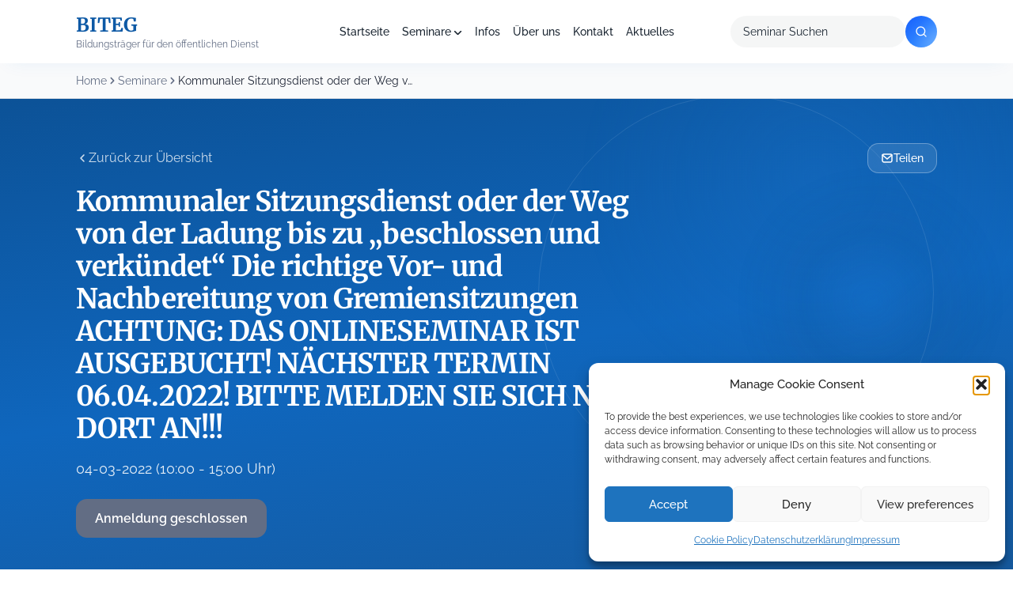

--- FILE ---
content_type: text/html; charset=utf-8
request_url: https://biteg.de/seminar/kommunaler-sitzungsdienst-oder-der-weg-von-der-ladung-bis-zu-beschlossen-und-verkundetdie-richtige-vor-und-nachbereitung-von-gremiensitzungenachtung-das-onlineseminar-ist-ausg/
body_size: 35945
content:


<!doctype html>
<html lang="de">
<head>
	<meta charset="UTF-8">
	<meta name="viewport" content="width=device-width, initial-scale=1">
	<link rel="profile" href="https://gmpg.org/xfn/11">

  
  
  

  

	<meta name='robots' content='index, follow, max-image-preview:large, max-snippet:-1, max-video-preview:-1' />

	<!-- This site is optimized with the Yoast SEO plugin v26.8 - https://yoast.com/product/yoast-seo-wordpress/ -->
	<title>Kommunaler Sitzungsdienst oder der Weg von der Ladung bis zu „beschlossen und verkündet“ Die richtige Vor- und Nachbereitung von Gremiensitzungen  ACHTUNG: DAS ONLINESEMINAR IST AUSGEBUCHT! NÄCHSTER TERMIN 06.04.2022! BITTE MELDEN SIE SICH NUR DORT AN!!! - BITEG</title>
<link data-rocket-prefetch href="https://cdnjs.cloudflare.com" rel="dns-prefetch">
<style id="wpr-usedcss">@font-face{font-family:Merriweather;font-style:normal;font-weight:400;font-display:swap;src:url('https://biteg.de/wp-content/uploads/omgf/omgf-stylesheet-198/merriweather-normal-latin.woff2?ver=1671180443') format('woff2');unicode-range:U+0000-00FF,U+0131,U+0152-0153,U+02BB-02BC,U+02C6,U+02DA,U+02DC,U+0304,U+0308,U+0329,U+2000-206F,U+20AC,U+2122,U+2191,U+2193,U+2212,U+2215,U+FEFF,U+FFFD}@font-face{font-family:Merriweather;font-style:normal;font-weight:700;font-display:swap;src:url('https://biteg.de/wp-content/uploads/omgf/omgf-stylesheet-198/merriweather-normal-latin.woff2?ver=1671180443') format('woff2');unicode-range:U+0000-00FF,U+0131,U+0152-0153,U+02BB-02BC,U+02C6,U+02DA,U+02DC,U+0304,U+0308,U+0329,U+2000-206F,U+20AC,U+2122,U+2191,U+2193,U+2212,U+2215,U+FEFF,U+FFFD}@font-face{font-family:Raleway;font-style:normal;font-weight:300;font-display:swap;src:url('https://biteg.de/wp-content/uploads/omgf/omgf-stylesheet-198/raleway-normal-latin.woff2?ver=1671180443') format('woff2');unicode-range:U+0000-00FF,U+0131,U+0152-0153,U+02BB-02BC,U+02C6,U+02DA,U+02DC,U+0304,U+0308,U+0329,U+2000-206F,U+20AC,U+2122,U+2191,U+2193,U+2212,U+2215,U+FEFF,U+FFFD}@font-face{font-family:Raleway;font-style:normal;font-weight:400;font-display:swap;src:url('https://biteg.de/wp-content/uploads/omgf/omgf-stylesheet-198/raleway-normal-latin.woff2?ver=1671180443') format('woff2');unicode-range:U+0000-00FF,U+0131,U+0152-0153,U+02BB-02BC,U+02C6,U+02DA,U+02DC,U+0304,U+0308,U+0329,U+2000-206F,U+20AC,U+2122,U+2191,U+2193,U+2212,U+2215,U+FEFF,U+FFFD}@font-face{font-family:Raleway;font-style:normal;font-weight:500;font-display:swap;src:url('https://biteg.de/wp-content/uploads/omgf/omgf-stylesheet-198/raleway-normal-latin.woff2?ver=1671180443') format('woff2');unicode-range:U+0000-00FF,U+0131,U+0152-0153,U+02BB-02BC,U+02C6,U+02DA,U+02DC,U+0304,U+0308,U+0329,U+2000-206F,U+20AC,U+2122,U+2191,U+2193,U+2212,U+2215,U+FEFF,U+FFFD}@font-face{font-family:Raleway;font-style:normal;font-weight:600;font-display:swap;src:url('https://biteg.de/wp-content/uploads/omgf/omgf-stylesheet-198/raleway-normal-latin.woff2?ver=1671180443') format('woff2');unicode-range:U+0000-00FF,U+0131,U+0152-0153,U+02BB-02BC,U+02C6,U+02DA,U+02DC,U+0304,U+0308,U+0329,U+2000-206F,U+20AC,U+2122,U+2191,U+2193,U+2212,U+2215,U+FEFF,U+FFFD}@font-face{font-family:Raleway;font-style:normal;font-weight:700;font-display:swap;src:url('https://biteg.de/wp-content/uploads/omgf/omgf-stylesheet-198/raleway-normal-latin.woff2?ver=1671180443') format('woff2');unicode-range:U+0000-00FF,U+0131,U+0152-0153,U+02BB-02BC,U+02C6,U+02DA,U+02DC,U+0304,U+0308,U+0329,U+2000-206F,U+20AC,U+2122,U+2191,U+2193,U+2212,U+2215,U+FEFF,U+FFFD}@font-face{font-family:Raleway;font-style:normal;font-weight:800;font-display:swap;src:url('https://biteg.de/wp-content/uploads/omgf/omgf-stylesheet-198/raleway-normal-latin.woff2?ver=1671180443') format('woff2');unicode-range:U+0000-00FF,U+0131,U+0152-0153,U+02BB-02BC,U+02C6,U+02DA,U+02DC,U+0304,U+0308,U+0329,U+2000-206F,U+20AC,U+2122,U+2191,U+2193,U+2212,U+2215,U+FEFF,U+FFFD}.fa{font-family:var(--fa-style-family,"Font Awesome 6 Free");font-weight:var(--fa-style,900)}.fa,.fa-solid{-moz-osx-font-smoothing:grayscale;-webkit-font-smoothing:antialiased;display:var(--fa-display,inline-block);font-style:normal;font-variant:normal;line-height:1;text-rendering:auto}.fa-xs{font-size:.75em;line-height:.08333em;vertical-align:.125em}.fa-xl{font-size:1.5em;line-height:.04167em;vertical-align:-.125em}.fa-fw{text-align:center;width:1.25em}.fa-spin{-webkit-animation-delay:var(--fa-animation-delay,0);animation-delay:var(--fa-animation-delay,0);-webkit-animation-direction:var(--fa-animation-direction,normal);animation-direction:var(--fa-animation-direction,normal)}.fa-spin{-webkit-animation-name:fa-spin;animation-name:fa-spin;-webkit-animation-duration:var(--fa-animation-duration,2s);animation-duration:var(--fa-animation-duration,2s);-webkit-animation-iteration-count:var(--fa-animation-iteration-count,infinite);animation-iteration-count:var(--fa-animation-iteration-count,infinite);-webkit-animation-timing-function:var(--fa-animation-timing,linear);animation-timing-function:var(--fa-animation-timing,linear)}@-webkit-keyframes fa-spin{0%{-webkit-transform:rotate(0);transform:rotate(0)}to{-webkit-transform:rotate(1turn);transform:rotate(1turn)}}@keyframes fa-spin{0%{-webkit-transform:rotate(0);transform:rotate(0)}to{-webkit-transform:rotate(1turn);transform:rotate(1turn)}}.fa-bars:before{content:"\f0c9"}.fa-circle-check:before{content:"\f058"}.fa-circle-notch:before{content:"\f1ce"}.fa-x:before{content:"\58"}.fa-times:before{content:"\f00d"}:root{--fa-font-brands:normal 400 1em/1 "Font Awesome 6 Brands"}:root{--fa-font-regular:normal 400 1em/1 "Font Awesome 6 Free"}:root{--fa-font-solid:normal 900 1em/1 "Font Awesome 6 Free"}.fa-solid{font-family:"Font Awesome 6 Free";font-weight:900}img:is([sizes=auto i],[sizes^="auto," i]){contain-intrinsic-size:3000px 1500px}input:-webkit-autofill{-webkit-box-shadow:0 0 0 30px #fff inset}img.emoji{display:inline!important;border:none!important;box-shadow:none!important;height:1em!important;width:1em!important;margin:0 .07em!important;vertical-align:-.1em!important;background:0 0!important;padding:0!important}:root{--wp-block-synced-color:#7a00df;--wp-block-synced-color--rgb:122,0,223;--wp-bound-block-color:var(--wp-block-synced-color);--wp-editor-canvas-background:#ddd;--wp-admin-theme-color:#007cba;--wp-admin-theme-color--rgb:0,124,186;--wp-admin-theme-color-darker-10:#006ba1;--wp-admin-theme-color-darker-10--rgb:0,107,160.5;--wp-admin-theme-color-darker-20:#005a87;--wp-admin-theme-color-darker-20--rgb:0,90,135;--wp-admin-border-width-focus:2px}@media (min-resolution:192dpi){:root{--wp-admin-border-width-focus:1.5px}}:root{--wp--preset--font-size--normal:16px;--wp--preset--font-size--huge:42px}.screen-reader-text{border:0;clip-path:inset(50%);height:1px;margin:-1px;overflow:hidden;padding:0;position:absolute;width:1px;word-wrap:normal!important}.screen-reader-text:focus{background-color:#ddd;clip-path:none;color:#444;display:block;font-size:1em;height:auto;left:5px;line-height:normal;padding:15px 23px 14px;text-decoration:none;top:5px;width:auto;z-index:100000}html :where(.has-border-color){border-style:solid}html :where([style*=border-top-color]){border-top-style:solid}html :where([style*=border-right-color]){border-right-style:solid}html :where([style*=border-bottom-color]){border-bottom-style:solid}html :where([style*=border-left-color]){border-left-style:solid}html :where([style*=border-width]){border-style:solid}html :where([style*=border-top-width]){border-top-style:solid}html :where([style*=border-right-width]){border-right-style:solid}html :where([style*=border-bottom-width]){border-bottom-style:solid}html :where([style*=border-left-width]){border-left-style:solid}html :where(img[class*=wp-image-]){height:auto;max-width:100%}:where(figure){margin:0 0 1em}html :where(.is-position-sticky){--wp-admin--admin-bar--position-offset:var(--wp-admin--admin-bar--height,0px)}@media screen and (max-width:600px){html :where(.is-position-sticky){--wp-admin--admin-bar--position-offset:0px}}:root{--wp--preset--aspect-ratio--square:1;--wp--preset--aspect-ratio--4-3:4/3;--wp--preset--aspect-ratio--3-4:3/4;--wp--preset--aspect-ratio--3-2:3/2;--wp--preset--aspect-ratio--2-3:2/3;--wp--preset--aspect-ratio--16-9:16/9;--wp--preset--aspect-ratio--9-16:9/16;--wp--preset--color--black:#000000;--wp--preset--color--cyan-bluish-gray:#abb8c3;--wp--preset--color--white:#ffffff;--wp--preset--color--pale-pink:#f78da7;--wp--preset--color--vivid-red:#cf2e2e;--wp--preset--color--luminous-vivid-orange:#ff6900;--wp--preset--color--luminous-vivid-amber:#fcb900;--wp--preset--color--light-green-cyan:#7bdcb5;--wp--preset--color--vivid-green-cyan:#00d084;--wp--preset--color--pale-cyan-blue:#8ed1fc;--wp--preset--color--vivid-cyan-blue:#0693e3;--wp--preset--color--vivid-purple:#9b51e0;--wp--preset--gradient--vivid-cyan-blue-to-vivid-purple:linear-gradient(135deg,rgb(6, 147, 227) 0%,rgb(155, 81, 224) 100%);--wp--preset--gradient--light-green-cyan-to-vivid-green-cyan:linear-gradient(135deg,rgb(122, 220, 180) 0%,rgb(0, 208, 130) 100%);--wp--preset--gradient--luminous-vivid-amber-to-luminous-vivid-orange:linear-gradient(135deg,rgb(252, 185, 0) 0%,rgb(255, 105, 0) 100%);--wp--preset--gradient--luminous-vivid-orange-to-vivid-red:linear-gradient(135deg,rgb(255, 105, 0) 0%,rgb(207, 46, 46) 100%);--wp--preset--gradient--very-light-gray-to-cyan-bluish-gray:linear-gradient(135deg,rgb(238, 238, 238) 0%,rgb(169, 184, 195) 100%);--wp--preset--gradient--cool-to-warm-spectrum:linear-gradient(135deg,rgb(74, 234, 220) 0%,rgb(151, 120, 209) 20%,rgb(207, 42, 186) 40%,rgb(238, 44, 130) 60%,rgb(251, 105, 98) 80%,rgb(254, 248, 76) 100%);--wp--preset--gradient--blush-light-purple:linear-gradient(135deg,rgb(255, 206, 236) 0%,rgb(152, 150, 240) 100%);--wp--preset--gradient--blush-bordeaux:linear-gradient(135deg,rgb(254, 205, 165) 0%,rgb(254, 45, 45) 50%,rgb(107, 0, 62) 100%);--wp--preset--gradient--luminous-dusk:linear-gradient(135deg,rgb(255, 203, 112) 0%,rgb(199, 81, 192) 50%,rgb(65, 88, 208) 100%);--wp--preset--gradient--pale-ocean:linear-gradient(135deg,rgb(255, 245, 203) 0%,rgb(182, 227, 212) 50%,rgb(51, 167, 181) 100%);--wp--preset--gradient--electric-grass:linear-gradient(135deg,rgb(202, 248, 128) 0%,rgb(113, 206, 126) 100%);--wp--preset--gradient--midnight:linear-gradient(135deg,rgb(2, 3, 129) 0%,rgb(40, 116, 252) 100%);--wp--preset--font-size--small:13px;--wp--preset--font-size--medium:20px;--wp--preset--font-size--large:36px;--wp--preset--font-size--x-large:42px;--wp--preset--spacing--20:0.44rem;--wp--preset--spacing--30:0.67rem;--wp--preset--spacing--40:1rem;--wp--preset--spacing--50:1.5rem;--wp--preset--spacing--60:2.25rem;--wp--preset--spacing--70:3.38rem;--wp--preset--spacing--80:5.06rem;--wp--preset--shadow--natural:6px 6px 9px rgba(0, 0, 0, .2);--wp--preset--shadow--deep:12px 12px 50px rgba(0, 0, 0, .4);--wp--preset--shadow--sharp:6px 6px 0px rgba(0, 0, 0, .2);--wp--preset--shadow--outlined:6px 6px 0px -3px rgb(255, 255, 255),6px 6px rgb(0, 0, 0);--wp--preset--shadow--crisp:6px 6px 0px rgb(0, 0, 0)}:where(.is-layout-flex){gap:.5em}:where(.is-layout-grid){gap:.5em}:where(.wp-block-columns.is-layout-flex){gap:2em}:where(.wp-block-columns.is-layout-grid){gap:2em}:where(.wp-block-post-template.is-layout-flex){gap:1.25em}:where(.wp-block-post-template.is-layout-grid){gap:1.25em}#TB_window{z-index:1000000!important;width:90%!important;max-width:400px;transform:translate(-50%,-50%);margin:0!important;box-shadow:0 0 0 5000px rgba(0,0,0,.74)!important}#TB_ajaxContent{width:auto!important;height:unset!important;min-height:305px}#pgfw-user-email-submittion-message{margin-top:10px}@media screen and (max-width:480px){#pgfw-user-email-submittion-message{width:100%;max-width:275px;margin-top:10px}}#single-pdf-download{position:fixed;top:0;left:0;right:0;bottom:0;z-index:9999999;display:none}#single-pdf-download.wps-pdf_email--show{display:block}a.pgfw-single-pdf-download-a{display:inline-block;max-width:max-content;margin-right:10px}#TB_overlay{background:#000;opacity:.7;position:fixed;top:0;right:0;bottom:0;left:0;z-index:100050}#TB_window{position:fixed;background-color:#fff;z-index:100050;visibility:hidden;text-align:left;top:50%;left:50%;-webkit-box-shadow:0 3px 6px rgba(0,0,0,.3);box-shadow:0 3px 6px rgba(0,0,0,.3)}#TB_window img#TB_Image{display:block;margin:15px 0 0 15px;border-right:1px solid #ccc;border-bottom:1px solid #ccc;border-top:1px solid #666;border-left:1px solid #666}#TB_caption{height:25px;padding:7px 30px 10px 25px;float:left}#TB_closeWindow{height:25px;padding:11px 25px 10px 0;float:right}#TB_closeWindowButton{position:absolute;left:auto;right:0;width:29px;height:29px;border:0;padding:0;background:0 0;cursor:pointer;outline:0;-webkit-transition:color .1s ease-in-out,background .1s ease-in-out;transition:color .1s ease-in-out,background .1s ease-in-out}#TB_ajaxWindowTitle{float:left;font-weight:600;line-height:29px;overflow:hidden;padding:0 29px 0 10px;text-overflow:ellipsis;white-space:nowrap;width:calc(100% - 39px)}#TB_title{background:#fcfcfc;border-bottom:1px solid #ddd;height:29px}#TB_ajaxContent{clear:both;padding:2px 15px 15px;overflow:auto;text-align:left;line-height:1.4em}#TB_ajaxContent p{padding:5px 0}#TB_load{position:fixed;display:none;z-index:100050;top:50%;left:50%;background-color:#e8e8e8;border:1px solid #555;margin:-45px 0 0 -125px;padding:40px 15px 15px}#TB_HideSelect{z-index:99;position:fixed;top:0;left:0;background-color:#fff;border:none;opacity:0;height:100%;width:100%}#TB_iframeContent{clear:both;border:none}.tb-close-icon{display:block;color:#666;text-align:center;line-height:29px;width:29px;height:29px;position:absolute;top:0;right:0}.tb-close-icon:before{content:"\f158"/'';font:20px/29px dashicons;-webkit-font-smoothing:antialiased;-moz-osx-font-smoothing:grayscale}#TB_closeWindowButton:focus .tb-close-icon,#TB_closeWindowButton:hover .tb-close-icon{color:#006799}#TB_closeWindowButton:focus .tb-close-icon{-webkit-box-shadow:0 0 0 1px #5b9dd9,0 0 2px 1px rgba(30,140,190,.8);box-shadow:0 0 0 1px #5b9dd9,0 0 2px 1px rgba(30,140,190,.8)}.flipbook-modal{position:fixed;inset:0;display:none;z-index:100000}.flipbook-modal[aria-hidden=false]{display:flex;align-items:center;justify-content:center;padding:4vh 2vw}.flipbook-modal-dialog{position:relative;background:#fff;width:min(1000px,96vw);max-height:92vh;border-radius:8px;overflow:auto;box-shadow:0 10px 30px rgba(0,0,0,.3);z-index:1}.flipbook-modal .flipbook-wrap{padding:16px}.flipbook-open-btn{display:inline-flex;align-items:center;gap:6px}body.flipbook-modal-open{overflow:hidden}.flipbook-modal{perspective:1600px}.flipbook-modal .flipbook-modal-dialog{transform-origin:center center}.flipbook-modal.is-opening .flipbook-modal-dialog{animation:520ms cubic-bezier(.16,1,.3,1) forwards fbBookOpenFromLeft;will-change:transform,opacity}.flipbook-modal.is-closing .flipbook-modal-dialog{animation:420ms cubic-bezier(.16,1,.3,1) forwards fbBookCloseToLeft;will-change:transform,opacity}@keyframes fbBookOpenFromLeft{0%{opacity:0;transform:translateX(-200px) rotateY(45deg) scale(.85);box-shadow:0 24px 60px rgba(0,0,0,.45)}60%{opacity:1;transform:translateX(20px) rotateY(-5deg) scale(1.02)}100%{opacity:1;transform:translateX(0) rotateY(0) scale(1);box-shadow:0 10px 30px rgba(0,0,0,.3)}}@keyframes fbBookCloseToLeft{0%{opacity:1;transform:translateX(0) rotateY(0) scale(1);box-shadow:0 10px 30px rgba(0,0,0,.3)}100%{opacity:0;transform:translateX(-200px) rotateY(45deg) scale(.85);box-shadow:0 24px 60px rgba(0,0,0,.45)}}@media (prefers-reduced-motion:reduce){.fa-spin{-webkit-animation-delay:-1ms;animation-delay:-1ms;-webkit-animation-duration:1ms;animation-duration:1ms;-webkit-animation-iteration-count:1;animation-iteration-count:1;transition-delay:0s;transition-duration:0s}.flipbook-modal.is-closing .flipbook-modal-dialog,.flipbook-modal.is-opening .flipbook-modal-dialog{animation:none!important}}.flipbook-wrap{max-width:1000px}.flipbook-wrap .flip-book{margin:0 auto;min-width:300px!important;border-radius:10px;overflow:hidden;background:#f8fafc;box-shadow:0 10px 25px rgba(0,0,0,.1),0 2px 6px rgba(0,0,0,.05)}.flipbook-modal .flipbook-wrap{padding:18px 18px 22px}@media (max-width:768px){.flipbook-modal-dialog{width:96vw;max-height:90vh}}.flipbook-wrap{margin:28px auto 0;display:flex;flex-direction:column;gap:20px}.cmplz-blocked-content-notice{display:none}.cmplz-optin .cmplz-blocked-content-container .cmplz-blocked-content-notice,.cmplz-optin .cmplz-wp-video .cmplz-blocked-content-notice{display:block}.cmplz-blocked-content-container,.cmplz-wp-video{animation-name:cmplz-fadein;animation-duration:.6s;background:#fff;border:0;border-radius:3px;box-shadow:0 0 1px 0 rgba(0,0,0,.5),0 1px 10px 0 rgba(0,0,0,.15);display:flex;justify-content:center;align-items:center;background-repeat:no-repeat!important;background-size:cover!important;height:inherit;position:relative}.cmplz-blocked-content-container iframe,.cmplz-wp-video iframe{visibility:hidden;max-height:100%;border:0!important}.cmplz-blocked-content-container .cmplz-blocked-content-notice,.cmplz-wp-video .cmplz-blocked-content-notice{white-space:normal;text-transform:initial;position:absolute!important;width:100%;top:50%;left:50%;transform:translate(-50%,-50%);max-width:300px;font-size:14px;padding:10px;background-color:rgba(0,0,0,.5);color:#fff;text-align:center;z-index:98;line-height:23px}.cmplz-blocked-content-container .cmplz-blocked-content-notice .cmplz-links,.cmplz-wp-video .cmplz-blocked-content-notice .cmplz-links{display:block;margin-bottom:10px}.cmplz-blocked-content-container .cmplz-blocked-content-notice .cmplz-links a,.cmplz-wp-video .cmplz-blocked-content-notice .cmplz-links a{color:#fff}.cmplz-blocked-content-container div div{display:none}.cmplz-wp-video .cmplz-placeholder-element{width:100%;height:inherit}@keyframes cmplz-fadein{from{opacity:0}to{opacity:1}}:root{--color-primary:#0D59A5;--color-primary-dark:#0C5297;--color-primary-darker:#16599C;--color-primary-light:#0F66BD;--color-primary-gradient:linear-gradient(162deg, #0C5297 0%, #0F66BD 50%, #16599C 100%);--color-secondary:#F97415;--color-secondary-dark:#FF6900;--color-accent-gradient:linear-gradient(135deg, #155DFC 0%, #2B7FFF 50%, #51A2FF 100%);--color-light-gray:#F9FAFB;--color-gray:#e2e8f0;--color-gray-200:#E5E7EB;--color-gray-300:#DCDFE5;--color-gray-400:#EFF2F5;--color-dark:#1B2232;--color-text-muted:#626D84;--color-white:#FFFFFF;--color-black:#000000;--color-icon-bg:rgba(13, 89, 165, .10);--color-icon-bg-gradient:linear-gradient(135deg, rgba(13, 89, 165, .10) 0%, rgba(13, 89, 165, .05) 100%);--color-icon-bg-alt:rgba(13, 89, 165, .10);--color-badge-bg:rgba(13, 89, 165, .10);--color-badge-border:#0D59A5;--color-badge-hero-bg:rgba(255, 255, 255, .10);--color-badge-hero-border:rgba(255, 255, 255, .15);--color-hero-text:rgba(255, 255, 255, .85);--color-hero-btn-secondary-bg:rgba(255, 255, 255, .10);--color-hero-btn-secondary-border:rgba(255, 255, 255, .20);--color-input-bg:rgba(239, 242, 245, .30);--color-kpi-stat:#0D59A5;--color-kpi-gradient:linear-gradient(180deg, #0D59A5 0%, #0B4784 100%);--color-circle-1:rgba(255, 255, 255, .08);--color-circle-2:rgba(255, 255, 255, .10);--color-blur-dot:rgba(32, 128, 223, .20);--shadow-card:0px 1px 3px 0px rgba(27, 34, 50, .04),0px 2px 8px 0px rgba(27, 34, 50, .04);--shadow-elevated:0px 10px 15px -3px rgba(249, 116, 21, .40),0px 4px 6px -4px rgba(249, 116, 21, .40);--shadow-header:0px 8px 25px -12px rgba(0, 117, 220, .10);--shadow-button:0px 1px 2px rgba(27, 34, 50, .03);--shadow-button-primary:0px 10px 15px -3px rgba(249, 116, 21, .40),0px 4px 6px -4px rgba(249, 116, 21, .40);--radius-sm:8px;--radius-md:14px;--radius-lg:18px;--radius-xl:20px;--radius-pill:9999px}*{box-sizing:border-box}html{height:100%}body{font-family:Raleway,sans-serif;font-size:16px;line-height:24px;margin:0;height:100%;background-color:var(--color-white)}.site{position:relative}a{color:inherit}a:focus-visible{outline:2px solid var(--color-primary);outline-offset:2px;border-radius:2px}a:focus:not(:focus-visible){outline:0}[type=date],[type=email],[type=number],[type=search],[type=text],[type=time],[type=url],select,textarea{border:none;border-radius:4px;color:var(--color-dark);font-family:Raleway,sans-serif;font-size:14px;font-weight:400;line-height:20px;padding:10px 12px;background:#fff}[type=date]:focus-visible,[type=email]:focus-visible,[type=number]:focus-visible,[type=search]:focus-visible,[type=text]:focus-visible,[type=time]:focus-visible,[type=url]:focus-visible,select:focus-visible,textarea:focus-visible{outline:2px solid var(--color-primary);outline-offset:2px}[type=date]:focus:not(:focus-visible),[type=email]:focus:not(:focus-visible),[type=number]:focus:not(:focus-visible),[type=search]:focus:not(:focus-visible),[type=text]:focus:not(:focus-visible),[type=time]:focus:not(:focus-visible),[type=url]:focus:not(:focus-visible),select:focus:not(:focus-visible),textarea:focus:not(:focus-visible){outline:0}[type=date]::placeholder,[type=email]::placeholder,[type=number]::placeholder,[type=search]::placeholder,[type=text]::placeholder,[type=time]::placeholder,[type=url]::placeholder,select::placeholder,textarea::placeholder{color:var(--color-dark)}[type=checkbox],[type=radio]{accent-color:var(--color-primary)}[type=checkbox]:focus-visible,[type=radio]:focus-visible{outline:2px solid var(--color-primary);outline-offset:2px}[type=checkbox]:focus:not(:focus-visible),[type=radio]:focus:not(:focus-visible){outline:0}[type=checkbox],[type=radio]{background-color:var(--color-white);background-repeat:no-repeat;background-position:center;background-size:contain;border:1px solid rgba(0,0,0,.25);margin-top:.25em;margin-right:.5em;width:1.25em;height:1.25em;vertical-align:top;-webkit-appearance:none;-moz-appearance:none;appearance:none;transition-property:color,background-color,border-color;transition-timing-function:linear;transition-duration:150ms}[type=checkbox]{border-radius:2px}[type=checkbox]:checked{background-image:url("data:image/svg+xml,%3csvg xmlns='http://www.w3.org/2000/svg' viewBox='0 0 20 20'%3e%3cpath fill='none' stroke='%23fff' stroke-linecap='round' stroke-linejoin='round' stroke-width='3' d='M6 10l3 3l6-6'/%3e%3c/svg%3e");background-color:var(--color-primary);color:var(--color-white)}[type=radio]{border-radius:50%}[type=radio]:checked{background-image:url("data:image/svg+xml,%3csvg xmlns='http://www.w3.org/2000/svg' viewBox='-4 -4 8 8'%3e%3ccircle r='2' fill='%23fff'/%3e%3c/svg%3e");background-color:var(--color-primary);color:var(--color-white)}select{height:40px}textarea{min-height:100px;resize:vertical}h1,h2,h3,p{margin:0}h1{font-family:Merriweather,serif;font-size:48px;font-weight:700;line-height:50px}h2{font-family:Merriweather,serif;font-size:36px;font-weight:500;line-height:50px}h3{font-family:Merriweather,serif;font-size:24px;font-weight:700;line-height:28px}p{font-family:Raleway,sans-serif;font-size:16px;font-weight:400;line-height:24px}p.small{font-size:14px;line-height:20px}button{display:inline-flex;justify-content:center;align-items:center;border:1px solid transparent;border-radius:4px;font-family:Raleway,sans-serif;font-size:14px;font-weight:600;line-height:16px;padding:12px;cursor:pointer}[type=button]:disabled,[type=reset]:disabled,[type=submit]:disabled,button:disabled{filter:grayscale(50%);cursor:not-allowed}.button:focus-visible,[type=button]:focus-visible,[type=reset]:focus-visible,[type=submit]:focus-visible,button:focus-visible{outline:2px solid var(--color-primary);outline-offset:2px}.button:focus:not(:focus-visible),[type=button]:focus:not(:focus-visible),[type=reset]:focus:not(:focus-visible),[type=submit]:focus:not(:focus-visible),button:focus:not(:focus-visible){outline:0}.button{display:inline-flex;justify-content:center;align-items:center;border:1px solid transparent;border-radius:4px;font-family:Raleway,sans-serif;font-size:14px;font-weight:600;line-height:16px;padding:12px;cursor:pointer;text-decoration:none}fieldset{border:none;margin:0;padding:0}table{border-collapse:collapse}@media (max-width:991px){h1{font-size:36px;line-height:38px}h2{font-size:32px;line-height:36px}h3{font-size:24px;line-height:28px}p.small{font-size:10px;line-height:16px}}.screen-reader-text{border:0;clip:rect(1px,1px,1px,1px);clip-path:inset(50%);height:1px;margin:-1px;overflow:hidden;padding:0;position:absolute;width:1px;word-wrap:normal!important}.screen-reader-text:focus{background-color:var(--color-white);border-radius:3px;box-shadow:0 0 2px 2px rgba(0,0,0,.6);clip:auto!important;clip-path:none;color:var(--color-dark);display:block;font-size:14px;font-weight:600;height:auto;left:5px;line-height:normal;padding:15px 23px 14px;text-decoration:none;top:5px;width:auto;z-index:100000}@media (prefers-reduced-motion:reduce){*,::after,::before{animation-duration:0s!important;animation-iteration-count:1!important;transition-duration:0s!important;scroll-behavior:auto!important}}.mb-8{margin-bottom:8px}.container{padding-right:15px;padding-left:15px}@media (min-width:768px){.container{max-width:750px}}@media (min-width:992px){.container{max-width:970px}}@media (min-width:1200px){.container{max-width:1170px}}.header{position:relative;top:0;left:0;right:0;z-index:1000;width:100%;background-color:var(--color-white);box-shadow:0 8px 25px -12px rgba(0,117,220,.1);height:80px}.header-inner{display:flex;align-items:center;justify-content:space-between;height:100%;max-width:1440px;margin:0 auto;padding:0 96px;position:relative}.header-logo a{display:block;text-decoration:none}.header-logo-title{display:block;font-family:Merriweather,serif;font-size:24px;font-weight:700;line-height:32px;color:#0d59a5}.header-logo-tagline{display:block;font-family:Raleway,sans-serif;font-size:12px;font-weight:400;line-height:16px;color:#626d84}.header-nav{position:absolute;left:50%;transform:translateX(-50%)}.header-nav ul{display:flex;align-items:center;gap:8px;margin:0;padding:0;list-style:none}.header-nav ul li{position:relative}.header-nav ul li a{display:block;color:#1a2531;font-family:Raleway,sans-serif;font-size:14px;font-weight:500;line-height:24px;text-decoration:none;padding:8px;transition:color .2s ease}.header-nav ul li a:hover{color:var(--color-primary)}.header-nav ul li.menu-item-has-children>a::after{content:'';display:inline-block;width:10px;height:5px;margin-left:4px;background-image:url("data:image/svg+xml,%3Csvg width='10' height='6' viewBox='0 0 10 6' fill='none' xmlns='http://www.w3.org/2000/svg'%3E%3Cpath d='M1 1L5 5L9 1' stroke='%231A2531' stroke-width='1.5' stroke-linecap='round' stroke-linejoin='round'/%3E%3C/svg%3E");background-repeat:no-repeat;background-position:center;vertical-align:middle}.header-nav .sub-menu{background-color:#fff;left:50%;transform:translateX(-50%);min-width:200px;opacity:0;padding:10px 0;position:absolute;top:40px;transition:all .3s ease-in-out;visibility:hidden;z-index:10;box-shadow:0 6px 8px 0 rgba(0,0,0,.1);border-radius:var(--radius-md)}.header-nav .sub-menu::before{content:'';position:absolute;bottom:100%;width:100%;left:0;height:40px}.header-nav .sub-menu li{display:block;padding:0}.header-nav .sub-menu li a{display:block;white-space:nowrap;padding:8px 16px;font-size:14px}.header-nav .sub-menu li a::after{display:none}.header-nav li:hover>.sub-menu{opacity:1;visibility:visible}.header-search{display:flex;align-items:center}.header-search form{display:flex;align-items:center;gap:8px}.header-search input{background-color:rgba(204,207,207,.2);border-radius:100px;padding:10px 16px;font-family:Raleway,sans-serif;font-size:14px;font-weight:400;width:221px;height:40px;border:none;color:#1a2531;box-sizing:border-box}.header-search input::placeholder{color:#1a2531}.header-search-btn{width:40px;height:40px;background:linear-gradient(135deg,#155dfc 0,#2b7fff 50%,#51a2ff 100%);border:none;border-radius:50%;display:flex;align-items:center;justify-content:center;cursor:pointer;transition:transform .2s ease;flex-shrink:0;position:relative;overflow:hidden}.header-search-btn::before{content:'';position:absolute;top:-5px;left:5px;width:70px;height:70px;background:radial-gradient(circle,rgba(255,255,255,.15) 0,transparent 60%);border-radius:50%;pointer-events:none}.header-search-btn:hover{transform:scale(1.05)}.header-search-btn svg{width:24px;height:24px;position:relative;z-index:1}.header-mobile{display:none;align-items:center;justify-content:space-between;height:100%;padding:0 21px}.header-menu-toggle{background:0 0;border:none;color:var(--color-primary);cursor:pointer;padding:8px;position:relative;z-index:1000}.header-mobile-menu{position:fixed;top:80px;left:0;right:0;bottom:0;background-color:var(--color-white);z-index:999;padding:24px;overflow-y:auto}.header-mobile-menu ul{display:block;margin:0;padding:0;list-style:none}.header-mobile-menu ul li{display:block;border-bottom:1px solid #e5e7eb}.header-mobile-menu ul li a{display:block;color:var(--color-dark);font-family:Raleway,sans-serif;font-size:16px;font-weight:500;text-decoration:none;padding:16px 0}.header-mobile-menu .sub-menu{padding-left:16px}.header-mobile-menu .sub-menu li{border-bottom:none}.header-mobile-menu .sub-menu li a{font-size:14px;padding:12px 0;color:#626d84}@media (max-width:1199px){.header-inner{padding:0 42px}.header-nav{position:static;transform:none}.header-search{display:none}}@media (max-width:991px){.header-inner{display:none}.header-mobile{display:flex}.header-logo-title{font-size:20px;line-height:28px}.header-logo-tagline{font-size:10px;line-height:14px}}.footer{display:grid;grid-template-columns:repeat(4,1fr);column-gap:80px;row-gap:24px;color:var(--color-dark);background-color:var(--color-white);box-shadow:0 4px 4px rgba(0,0,0,.25);padding:96px 156px 24px}.footer #block-1,.footer #block-2,.footer #block-bank-details{grid-column:span 1/span 1}.footer #block-3{grid-column:span 1/span 1}.footer h3{font-family:Raleway,sans-serif;font-size:14px;font-weight:600;color:var(--color-dark);margin:0 0 24px;line-height:20px;letter-spacing:.35px;text-transform:uppercase}.footer a{text-decoration:none}.footer .contact-item{display:flex;align-items:center;gap:12px;margin-bottom:12px}.footer .contact-icon{width:32px;height:32px;display:flex;align-items:center;justify-content:center;background:rgba(13,89,165,.1);border-radius:10px;flex-shrink:0;color:var(--color-primary)}.footer .contact-icon svg{width:16px;height:16px;flex-shrink:0}.footer .contact-text{font-family:Raleway,sans-serif;font-size:14px;color:var(--color-text-muted);line-height:20px}.footer .contact-text a{color:var(--color-text-muted)}.footer #block-bank-details .bank-label{color:var(--color-primary);font-size:14px;font-weight:500}.footer #block-bank-details .bank-value{color:rgba(27,34,50,.9);font-size:14px;font-weight:400}.footer #block-bank-details .bank-name{color:#323847;font-size:14px;font-weight:500}.footer ul{margin:0;padding:0}.footer ul li{list-style:none}.footer ul li:not(:last-of-type){margin-bottom:8px}.footer ul li a{font-family:Raleway,sans-serif;font-size:14px;color:var(--color-text-muted);text-decoration:none;line-height:32px;transition:color .2s ease}.footer ul li a:hover{color:var(--color-primary)}.footer ul#seminars-menu{-webkit-column-count:1;-moz-column-count:1;column-count:1}.footer #block-1{display:flex;flex-direction:column}.footer .logo{display:block;margin-bottom:24px}.footer .logo .logo-text{display:block}.footer .logo .logo-text .brand-name{font-family:Merriweather,serif;font-size:24px;font-weight:700;line-height:32px;color:#0d59a5}.footer .logo .logo-text .brand-tagline{font-family:Raleway,sans-serif;font-size:12px;font-weight:400;line-height:16px;color:#626d84;display:block;margin-top:2px}.footer .logo img{display:none}.footer-bottom{grid-column:1/-1;display:flex;justify-content:space-between;align-items:center;margin-top:40px;padding-top:24px;border-top:1px solid #dcdfe5}.footer-bottom .copyright{font-family:Raleway,sans-serif;font-size:14px;font-weight:400;color:rgba(27,34,50,.9);line-height:22.75px}.footer-bottom .footer-cta{display:inline-flex;align-items:center;gap:8px;background:var(--color-secondary-dark);color:#fff;font-family:Raleway,sans-serif;font-size:16px;font-weight:600;line-height:25.6px;padding:15px 32px;border-radius:100px;text-decoration:none;transition:all .3s ease;box-shadow:0 10px 15px -3px rgba(249,116,21,.4),0 4px 6px -4px rgba(249,116,21,.4);position:fixed;bottom:40px;left:50%;transform:translateX(-50%) translateY(100px);z-index:100;opacity:0;visibility:hidden}.footer-bottom .footer-cta.visible{opacity:1;visibility:visible;transform:translateX(-50%) translateY(0)}.footer-bottom .footer-cta:hover{transform:translateX(-50%) translateY(-2px);box-shadow:0 6px 10px -4px rgba(255,105,0,.5)}.footer-bottom .footer-cta svg{width:16px;height:16px}.footer-bottom .legal-links{display:flex;gap:20px}.footer-bottom .legal-links a{font-family:Raleway,sans-serif;font-size:14px;font-weight:400;color:var(--color-text-muted);text-decoration:none;line-height:20px}.footer-bottom .legal-links a:hover{color:var(--color-primary)}.back-to-top{position:fixed;bottom:40px;right:40px;width:56px;height:56px;background:#f0f2f5;border:1.526px solid #e6e8ef;border-radius:100px;display:flex;align-items:center;justify-content:center;cursor:pointer;box-shadow:0 8.529px 12.794px -2.559px #e3e3e4,0 3.412px 5.118px -3.412px #e4e4e4;transition:transform .2s ease,box-shadow .2s ease;z-index:100;opacity:0;visibility:hidden}.back-to-top.visible{opacity:1;visibility:visible}.back-to-top:hover{transform:translateY(-3px);box-shadow:0 12px 20px -4px rgba(0,0,0,.15)}.back-to-top svg{width:21px;height:21px;color:#626d84;transform:rotate(-90deg)}@media (max-width:1650px){.footer{column-gap:40px}}@media (max-width:1299px){.footer{display:grid;grid-template-columns:repeat(2,minmax(0,1fr));padding:70px 42px 24px}.footer #block-3{grid-column:span 2/span 2}.footer ul#seminars-menu{-webkit-column-count:2;-moz-column-count:2;column-count:2}}@media (max-width:991px){.footer{padding:48px 24px 24px;gap:32px}.footer h3{font-size:14px;line-height:20px;letter-spacing:.35px;margin-bottom:20px}}@media (max-width:767px){.footer{display:flex;flex-direction:column;align-items:flex-start;text-align:left;padding:41px 24px 0;gap:32px;border-top:1px solid #dcdfe5;box-shadow:none}.footer #block-1{flex-direction:column;align-items:flex-start}.footer #block-1,.footer #block-2,.footer #block-3,.footer #block-bank-details{width:100%}.footer h3{margin-bottom:16px}.footer .contact-item{justify-content:flex-start}.footer .contact-text{font-size:14px;line-height:20px}.footer .logo{display:block;margin-top:8px;margin-bottom:0;padding-bottom:3px}.footer .logo .logo-text{display:block}.footer .logo .logo-text .brand-name{font-family:Merriweather,serif;font-size:24px;font-weight:700;line-height:32px;color:#0d59a5;margin-bottom:2.5px}.footer .logo .logo-text .brand-tagline{font-family:Raleway,sans-serif;font-size:12px;font-weight:400;line-height:16px;color:#626d84}.footer .logo img{display:none}.footer ul li:not(:last-of-type){margin-bottom:8px}.footer ul li a{font-size:14px;line-height:20px}.footer ul#seminars-menu{-webkit-column-count:1;-moz-column-count:1;column-count:1}.footer ul#seminars-menu li:first-child a{font-weight:500}.footer #block-bank-details p{font-size:14px;line-height:22.75px;margin-bottom:8px}.footer #block-bank-details p:last-child{margin-bottom:0}.footer #block-bank-details .bank-label{font-weight:500;color:#0d59a5}.footer #block-bank-details .bank-value{font-weight:400;color:rgba(27,34,50,.9)}.footer #block-bank-details .bank-name{font-weight:500;color:#323847}.footer-bottom{flex-direction:column;gap:24px;text-align:left;margin-top:32px;align-items:flex-start}.footer-bottom .copyright{font-size:14px;line-height:22.4px;order:1}.footer-bottom .footer-cta{order:-1;justify-content:center;padding:14px 24px;font-size:14px;line-height:20px;bottom:24px;left:24px;right:auto;width:auto;transform:translateX(0) translateY(100px)}.footer-bottom .footer-cta.visible{transform:translateX(0) translateY(0)}.footer-bottom .footer-cta:hover{transform:translateX(0) translateY(-2px)}body.single-seminar .footer-bottom .footer-cta{display:none}.back-to-top{bottom:24px;right:24px;width:48px;height:48px}.back-to-top svg{width:18px;height:18px}.footer-bottom .legal-links{flex-wrap:wrap;justify-content:flex-start;gap:16px;order:2}.footer-bottom .legal-links a{font-size:14px;line-height:22.4px}}section.search{background-color:#f9fafb;padding:80px}section.search .container{margin:auto;max-width:1280px}section.search h2{font-family:Raleway,sans-serif;font-size:30px;font-weight:700;line-height:36.8px;letter-spacing:-.45px;color:#1b2232;text-align:center;margin-bottom:40px}section.search .search-wrapper{display:flex;flex-wrap:nowrap;justify-content:space-between;align-items:flex-start;gap:100px;padding:0 64px}section.search .search-wrapper .form-wrapper{color:#1b2232;background:#fff;border-radius:18px;box-shadow:0 1px 3px rgba(27,34,50,.04),0 2px 8px rgba(27,34,50,.04);border:1px solid rgba(220,223,229,.5);padding:32px;width:552px;min-height:464px;text-align:left}section.search .search-wrapper .form-wrapper h2{font-family:Raleway,sans-serif;font-size:18px;font-weight:600;line-height:28px;color:#1b2232;margin-bottom:24px}section.search .search-wrapper .form-wrapper .form-label{display:block;font-family:Raleway,sans-serif;font-size:14px;font-weight:500;line-height:20px;color:#1b2232;margin-bottom:8px}section.search .search-wrapper .form-wrapper .form-label i{display:none}section.search .search-wrapper .form-wrapper input[type=search],section.search .search-wrapper .form-wrapper input[type=text]{width:100%;background:rgba(239,242,245,.3);border:1px solid rgba(220,223,229,.5);border-radius:14px;padding:14px 16px 14px 45px;font-family:Raleway,sans-serif;font-size:14px;color:#1b2232;height:48px}section.search .search-wrapper .form-wrapper input::placeholder{color:#626d84}section.search .search-wrapper .form-wrapper .form-group{margin-bottom:24px;position:relative}@media (max-width:1199px){section.search{padding:70px 42px}section.search .search-wrapper .form-wrapper{padding:32px 24px;width:430px;min-height:450px}}@media (max-width:991px){section.search{padding:56px 24px}section.search .search-wrapper{flex-direction:column;align-items:center;gap:40px;padding:0}section.search .search-wrapper .form-wrapper{padding:25px;width:100%;max-width:100%;min-height:auto}section.search h2{font-size:24px;line-height:32px;text-align:center;letter-spacing:-.36px}section.search .search-wrapper .form-wrapper h2{font-size:20px}}@media (max-width:767px){section.search .search-wrapper .form-wrapper{padding:25px;max-width:100%;border-radius:18px;box-shadow:0 1px 3px 0 rgba(27,34,50,.04),0 2px 8px 0 rgba(27,34,50,.04)}section.search .search-wrapper .form-wrapper .form-group{margin-bottom:24px}section.search .search-wrapper .form-wrapper input[type=search],section.search .search-wrapper .form-wrapper input[type=text]{font-size:16px;height:48px;padding:13.5px 16px 13.5px 44px;border-radius:14px;background:rgba(239,242,245,.3);border:1px solid rgba(220,223,229,.5)}}.search .search-wrapper .form-wrapper select,.search-wrapper .form-wrapper input{font-size:18px;line-height:150%}.search-wrapper .form-wrapper input:not(.rich-select-search){padding-left:48px}.search-wrapper .form-wrapper button[type=reset]{background-color:rgba(255,255,255,.8);border:1px solid var(--color-dark);white-space:nowrap}.search-wrapper .form-wrapper button[type=submit]{flex-grow:1;white-space:nowrap}.search-wrapper .form-wrapper .selected-keywords{margin-top:12px}.search-wrapper .form-wrapper .selected-keywords>span{color:var(--color-white);padding:0;float:left;cursor:pointer}.search-wrapper .form-wrapper .selected-keywords>span:not(:last-of-type){margin-right:12px}.search-wrapper .form-wrapper .selected-keywords::after{display:block;clear:both;content:""}section.newsletter{background-color:var(--color-primary);padding:96px 165px;color:var(--color-white);text-align:center}section.newsletter .newsletter-form{display:inline-flex;flex-direction:row;align-items:flex-end;gap:12px}section.newsletter .newsletter-form button,section.newsletter .newsletter-form select{margin-top:0;margin-left:0;align-self:flex-end}section.newsletter .newsletter-message-container{background-color:var(--color-white);border-left:2px solid var(--color-dark);border-top-right-radius:4px;border-bottom-right-radius:4px;width:100%;margin-top:12px;padding:12px;color:var(--color-dark);text-align:start}section.newsletter .newsletter-message-container.error{background-color:#fbeaec;border-color:#dc3545;color:#dc3545}section.newsletter .newsletter-message-container.success{background-color:#e9f6ec;border-color:#28a745;color:#28a745}@media (max-width:1199px){section.newsletter{padding:70px 42px}}@media (max-width:991px){section.newsletter{margin-top:0;padding:35px 21px}section.newsletter .newsletter-form{max-width:360px}section.newsletter .newsletter-form button,section.newsletter .newsletter-form input,section.newsletter .newsletter-form select{width:100%}section.newsletter .newsletter-form button,section.newsletter .newsletter-form select{margin-top:12px;margin-left:0}section.newsletter .newsletter-message-container button.close{margin-top:0}}section.page,section.post{padding:55px 105px}section.page h1,section.page h2,section.page h3,section.page p,section.post h1,section.post h2,section.post h3,section.post p{margin-bottom:1em}.signup-hero{background:linear-gradient(175deg,#0c5297 0,#0f66bd 50%,#16599c 100%);padding:32px 96px 48px;position:relative;overflow:hidden}.signup-hero::before{content:'';position:absolute;width:600px;height:600px;border-radius:50%;background:radial-gradient(circle,rgba(32,128,223,.2) 0,rgba(32,128,223,.05) 50%,transparent 70%);top:-200px;right:-50px;filter:blur(.5px)}.signup-hero::after{content:'';position:absolute;width:400px;height:400px;border-radius:50%;background:radial-gradient(circle,rgba(32,128,223,.15) 0,rgba(16,64,112,.075) 30%,transparent 60%);top:-163px;right:-20px;filter:blur(1px)}@media (max-width:1199px){section.page,section.post{padding:70px 42px}.signup-hero{padding:24px 42px 40px}}.mobile-sticky-info{display:none;position:fixed;top:0;left:0;right:0;z-index:999;background:var(--color-white);border:1px solid rgba(220,223,229,.5);border-radius:0 0 10px 10px;box-shadow:0 1px 2px rgba(0,0,0,.05);transform:translateY(-100%);opacity:0;transition:transform .3s ease,opacity .3s ease}.mobile-sticky-info.is-visible{transform:translateY(0);opacity:1}@media (max-width:991px){section.page,section.post{padding:35px 21px}.signup-hero{padding:24px 16px 32px;min-height:auto}.signup-hero::after,.signup-hero::before{display:none}.mobile-sticky-info{display:block}}label.required:after{content:'*';color:#d80929;font:inherit;font-weight:700;margin-left:6px}.newsletter-footer,section.newsletter-footer{position:relative;background:var(--color-primary-gradient);padding:60px 80px;overflow:hidden}.newsletter-footer::after,.newsletter-footer::before{content:'';position:absolute;border-radius:50%}.newsletter-footer::before{width:204px;height:204px;background:#1a6bbf;right:-74px;top:-74px}.newsletter-footer::after{width:204px;height:204px;background:#1876cc;left:-102px;bottom:-52px}.newsletter-footer .newsletter-container{position:relative;z-index:1;display:flex;flex-direction:column;align-items:center;max-width:1280px;margin:0 auto}.newsletter-footer .newsletter-badge{display:inline-flex;align-items:center;gap:8px;background:rgba(255,255,255,.1);border:1px solid rgba(255,255,255,.15);border-radius:var(--radius-pill);padding:6px 14px;margin:0 auto 16px}.newsletter-footer .newsletter-badge svg{width:16px;height:16px;flex-shrink:0}.newsletter-footer .newsletter-badge span{font-family:Raleway,sans-serif;font-size:14px;font-weight:500;color:#fff;line-height:20px;letter-spacing:.7px}.newsletter-footer h3{display:block;text-align:center;font-family:Raleway,sans-serif;font-size:30px;font-weight:700;color:#fff;margin:0 0 12px;line-height:36.8px}.newsletter-footer .newsletter-subtitle{display:block;text-align:center;font-family:Raleway,sans-serif;font-size:16px;font-weight:400;color:rgba(255,255,255,.85);margin:0 0 32px;line-height:25.6px;max-width:520px}.newsletter-footer .newsletter-form{display:flex;flex-direction:column;align-items:center;width:100%}.newsletter-footer .newsletter-form-row{display:flex;justify-content:center;gap:12px;flex-wrap:nowrap;align-items:flex-end;margin:0 auto}.newsletter-footer .newsletter-form .form-group{display:flex;flex-direction:column;gap:8px}.newsletter-footer .newsletter-form .form-label{font-family:Raleway,sans-serif;font-size:14px;font-weight:500;color:#fff;line-height:20px;text-align:left}.newsletter-footer .newsletter-form .input-wrapper,.newsletter-footer .newsletter-form .select-wrapper{position:relative;display:flex;align-items:center}.newsletter-footer .newsletter-form .input-icon{position:absolute;left:14px;width:20px;height:20px;pointer-events:none}.newsletter-footer .newsletter-form .select-chevron{position:absolute;right:14px;width:16px;height:16px;pointer-events:none}.newsletter-footer .newsletter-form input[type=email]{width:280px;height:48px;background:#fff;border:1px solid var(--color-gray-200);border-radius:14px;padding:12px 16px 12px 44px;font-family:Raleway,sans-serif;font-size:14px;color:var(--color-dark);box-sizing:border-box}.newsletter-footer .newsletter-form input::placeholder{color:var(--color-text-muted)}.newsletter-footer .newsletter-form select{width:240px;height:48px;background:#fff;border:1px solid var(--color-gray-200);border-radius:14px;padding:12px 40px 12px 44px;font-family:Raleway,sans-serif;font-size:14px;color:var(--color-text-muted);cursor:pointer;box-sizing:border-box;appearance:none;-webkit-appearance:none;-moz-appearance:none}.newsletter-footer .newsletter-form .btn-submit{display:inline-flex;align-items:center;justify-content:center;gap:8px;background:var(--color-secondary);color:#fff;font-family:Raleway,sans-serif;font-size:14px;font-weight:600;height:48px;padding:12px 24px;border:none;border-radius:var(--radius-md);cursor:pointer;transition:all .2s ease;box-shadow:0 4px 6px -4px rgba(249,116,21,.4)}.newsletter-footer .newsletter-form .btn-submit:hover{transform:translateY(-2px);box-shadow:0 6px 10px -4px rgba(249,116,21,.5)}.newsletter-footer .newsletter-form .btn-submit:disabled{opacity:.7;cursor:not-allowed}.newsletter-footer .newsletter-form .btn-submit svg{width:16px;height:16px}.newsletter-footer .newsletter-message-container{background-color:var(--color-white);border-left:2px solid var(--color-dark);border-radius:var(--radius-sm);width:100%;max-width:700px;margin-top:16px;padding:12px 16px;color:var(--color-dark);text-align:start;display:flex;align-items:center;gap:8px}.newsletter-footer .newsletter-message-container.error{background-color:#fbeaec;border-color:#dc3545;color:#dc3545}.newsletter-footer .newsletter-message-container.success{background-color:#e9f6ec;border-color:#28a745;color:#28a745}.newsletter-footer .newsletter-privacy{display:flex;align-items:center;justify-content:center;gap:8px;margin-top:24px;font-family:Raleway,sans-serif;font-size:13px;font-weight:400;color:rgba(255,255,255,.7);line-height:20px}.newsletter-footer .newsletter-privacy svg{width:16px;height:16px;flex-shrink:0;color:rgba(255,255,255,.7)}@media (max-width:1199px){.newsletter-footer,section.newsletter-footer{padding:50px 42px}}@media (max-width:991px){.newsletter-footer,section.newsletter-footer{padding:56px 24px}.newsletter-footer::before{width:156px;height:156px;right:-50px;top:-60px}.newsletter-footer::after{width:117px;height:117px;left:-60px;bottom:-30px}.newsletter-footer .newsletter-container{max-width:100%;gap:24px}.newsletter-footer .newsletter-badge{padding:6px 14px;gap:8px}.newsletter-footer .newsletter-badge span{font-size:14px;font-weight:500;line-height:20px;letter-spacing:.7px}.newsletter-footer h3{font-size:30px;line-height:36.8px;letter-spacing:-.45px;margin-bottom:0}.newsletter-footer .newsletter-subtitle{font-size:16px;line-height:25.6px;margin-bottom:0;max-width:100%}.newsletter-footer .newsletter-form{width:100%;gap:24px}.newsletter-footer .newsletter-form-row{flex-direction:column;width:100%;gap:20px}.newsletter-footer .newsletter-form .form-group{width:100%;gap:6px}.newsletter-footer .newsletter-form .form-label{font-size:14px;line-height:20px;text-align:left}.newsletter-footer .newsletter-form input[type=email],.newsletter-footer .newsletter-form select{width:100%;height:48px;font-size:14px;border-radius:12px;padding:12px 16px 12px 44px}.newsletter-footer .newsletter-form .btn-submit{width:100%;height:48px;font-size:16px;line-height:25.6px;font-weight:600;border-radius:14px;margin-top:4px}.newsletter-footer .newsletter-message-container{max-width:100%}.newsletter-footer .newsletter-privacy{text-align:center;margin-top:20px;font-size:14px;line-height:22.4px;flex-wrap:wrap;justify-content:center;gap:6px}}.info-card-header{display:flex;align-items:flex-start;justify-content:space-between;margin-bottom:24px}.info-card-icon{width:40px;height:40px;background:rgba(13,89,165,.1);border-radius:14px;display:flex;align-items:center;justify-content:center;flex-shrink:0}.info-card-icon svg{width:20px;height:20px}.seminar-single-breadcrumb{background:rgba(234,237,241,.3);border-bottom:1px solid #dcdfe5;padding:12px 0}.seminar-single-breadcrumb-container{max-width:1440px;margin:0 auto;padding:0 96px;display:flex;align-items:center;gap:10px}.seminar-single-breadcrumb a{font-family:Raleway,sans-serif;font-size:14px;font-weight:400;line-height:20px;color:#626d84;text-decoration:none}.seminar-single-breadcrumb a:hover{text-decoration:underline}.seminar-single-breadcrumb .current{font-family:Raleway,sans-serif;font-size:14px;font-weight:400;line-height:20px;color:#1b2232;overflow:hidden;text-overflow:ellipsis;white-space:nowrap;max-width:300px}.seminar-single-breadcrumb svg{flex-shrink:0}.seminar-single-hero{background:linear-gradient(170deg,#0c5297 0,#0f66bd 50%,#16599c 100%);padding:56px 0 80px;position:relative;overflow:hidden}.seminar-single-hero-decorations{position:absolute;top:0;left:0;right:0;bottom:0;pointer-events:none}.seminar-single-hero-decorations .decoration-gradient{position:absolute;inset:0;background:radial-gradient(ellipse at center,rgba(66,153,240,.15) 0,transparent 50%)}.seminar-single-hero-decorations .decoration-circle-1{position:absolute;width:600px;height:600px;right:-50px;top:-200px;background:radial-gradient(circle,rgba(32,128,223,.2) 0,rgba(32,128,223,.05) 50%,transparent 70%);border-radius:50%;filter:blur(.5px)}.seminar-single-hero-decorations .decoration-circle-2{position:absolute;width:400px;height:400px;right:-20px;top:55px;background:radial-gradient(circle,rgba(32,128,223,.15) 0,rgba(16,64,112,.075) 30%,transparent 60%);border-radius:50%;filter:blur(1px)}.seminar-single-hero-decorations .decoration-circle-outline{position:absolute;width:500px;height:500px;right:100px;top:-5px;border:1px solid rgba(255,255,255,.1);border-radius:50%}.seminar-single-hero-container{max-width:1440px;margin:0 auto;padding:0 96px;position:relative;z-index:1}.seminar-single-hero-top{display:flex;justify-content:space-between;align-items:center;margin-bottom:16px}.seminar-single-back-link{display:inline-flex;align-items:center;gap:8px;font-family:Raleway,sans-serif;font-size:16px;font-weight:400;line-height:24px;color:rgba(255,255,255,.8);text-decoration:none;transition:color .2s ease}.seminar-single-back-link:hover{color:#fff}.seminar-single-share-btn{display:inline-flex;align-items:center;gap:8px;background:rgba(255,255,255,.1);border:1px solid rgba(255,255,255,.3);border-radius:14px;padding:8px 16px;font-family:Raleway,sans-serif;font-size:14px;font-weight:500;line-height:20px;color:#fff;text-decoration:none;cursor:pointer;transition:background .2s ease}.seminar-single-share-btn:hover{background:rgba(255,255,255,.15)}.seminar-single-hero-content{max-width:768px}.seminar-single-hero-title{font-family:Merriweather,serif;font-size:35px;font-weight:700;line-height:41.6px;letter-spacing:-.9px;color:#fff;margin:0 0 16px}.seminar-single-hero-datetime{font-family:Raleway,sans-serif;font-size:18px;font-weight:400;line-height:28px;color:rgba(255,255,255,.9);margin:0}.seminar-single-hero-cta{display:inline-flex;align-items:center;gap:8px;background:#f97415;border-radius:14px;padding:12px 24px;font-family:Raleway,sans-serif;font-size:16px;font-weight:600;line-height:25.6px;color:#fff;text-decoration:none;box-shadow:0 10px 15px -3px rgba(249,116,21,.4),0 4px 6px -4px rgba(249,116,21,.4);transition:background .2s ease;margin-top:24px}.seminar-single-hero-cta:hover{background:#e86a10}.seminar-single-hero-cta--disabled{background:#626d84;box-shadow:none;cursor:not-allowed}.seminar-single-content{background:rgba(234,237,241,.3);padding:32px 96px 96px}.seminar-single-layout{display:flex;gap:32px;max-width:1248px;margin:0 auto}.seminar-single-sidebar{width:280px;flex-shrink:0;display:flex;flex-direction:column;gap:16px;position:sticky;top:100px;align-self:flex-start}.seminar-single-info-card{background:#fff;border:1px solid rgba(220,223,229,.5);border-radius:10px;box-shadow:0 1px 2px #fff;padding:20px;display:flex;flex-direction:column;gap:20px}.info-card-item{display:flex;gap:12px}.info-card-header{display:flex;align-items:flex-start;gap:12px}.info-card-label--mobile{display:none}.info-card-label--desktop{display:block}.info-card-header .info-card-icon{flex-shrink:0}.info-card-icon{width:40px;height:40px;background:rgba(13,89,165,.1);border-radius:10px;display:flex;align-items:center;justify-content:center;flex-shrink:0}.info-card-icon--orange{background:rgba(249,116,21,.1)}.info-card-icon--gray{background:#eaedf1}.info-card-icon-text{font-family:Raleway,sans-serif;font-size:18px;font-weight:700;line-height:28px;color:#f97415}.info-card-icon--gray .info-card-icon-text{font-size:16px;font-weight:500;color:#626d84}.info-card-details{display:flex;flex-direction:column;gap:2px}.info-card-label{font-family:Raleway,sans-serif;font-size:12px;font-weight:400;line-height:16px;color:#626d84}.info-card-value{font-family:Raleway,sans-serif;font-size:16px;font-weight:600;line-height:26px;color:#1b2232}.info-card-value--price{font-size:20px;font-weight:700;line-height:28.8px;color:#0d59a5}.info-card-subtext{font-family:Raleway,sans-serif;font-size:14px;font-weight:400;line-height:20px;color:#626d84}.seminar-single-print-btn{display:flex;align-items:center;justify-content:center;gap:8px;background:#fff;border:1px solid #dcdfe5;border-radius:14px;padding:10px 24px;font-family:Raleway,sans-serif;font-size:14px;font-weight:500;line-height:20px;color:#1b2232;text-decoration:none;transition:background .2s ease}.seminar-single-print-btn:hover{background:#f9fafb}.floating-registration-bar{display:none;position:fixed;bottom:0;left:0;right:0;background:rgba(249,250,251,.95);border-top:1px solid #dcdfe5;z-index:999;transform:translateY(100%);opacity:0;transition:transform .3s ease,opacity .3s ease}.floating-registration-bar.is-visible{transform:translateY(0);opacity:1}.seminar-single-main{flex:1;display:flex;flex-direction:column;gap:32px;padding-top:32px}.seminar-single-section{display:flex;flex-direction:column;gap:16px}.seminar-single-section-title{font-family:Raleway,sans-serif;font-size:20px;font-weight:600;line-height:28.8px;letter-spacing:-.3px;color:#1b2232;margin:0}.seminar-single-section-content{font-family:Raleway,sans-serif;font-size:16px;font-weight:400;line-height:26px;color:#626d84}.seminar-single-section-content p{margin:0 0 16px}.seminar-single-section-content p:last-child{margin-bottom:0}.seminar-single-online-notice{margin-top:16px;padding:16px;background:rgba(249,116,21,.1);border-radius:10px;font-size:14px;line-height:22px}.seminar-single-focus-list{display:flex;flex-direction:column;gap:12px}.seminar-single-focus-list ul{margin:0;padding:0;list-style:none;display:flex;flex-direction:column;gap:12px;counter-reset:focus-counter}.seminar-single-focus-list li{display:flex;align-items:flex-start;gap:12px;font-family:Raleway,sans-serif;font-size:16px;font-weight:400;line-height:24px;color:#626d84;counter-increment:focus-counter}.seminar-single-focus-list li::before{content:counter(focus-counter);min-width:28px;width:28px;height:28px;background:rgba(13,89,165,.1);border-radius:9999px;font-family:Raleway,sans-serif;font-size:14px;font-weight:500;line-height:28px;text-align:center;color:#0d59a5;flex-shrink:0}.seminar-single-participants-card{display:flex;gap:16px;background:rgba(13,89,165,.05);border:1px solid rgba(13,89,165,.2);border-radius:10px;padding:20px;box-shadow:0 2px 8px rgba(27,34,50,.04),0 1px 3px rgba(27,34,50,.04)}.participants-card-icon{width:40px;height:40px;background:rgba(13,89,165,.1);border-radius:10px;display:flex;align-items:center;justify-content:center;flex-shrink:0}.participants-card-content{flex:1;display:flex;flex-direction:column;gap:4px}.participants-card-title{font-family:Raleway,sans-serif;font-size:16px;font-weight:600;line-height:22px;letter-spacing:-.16px;color:#1b2232;margin:0}.participants-card-text{font-family:Raleway,sans-serif;font-size:14px;font-weight:400;line-height:22.75px;color:#626d84}.participants-card-text p{margin:0}.seminar-single-speaker-card{display:flex;gap:16px;background:#fff;border:1px solid rgba(220,223,229,.5);border-radius:10px;padding:20px;box-shadow:0 2px 8px rgba(27,34,50,.04),0 1px 3px rgba(27,34,50,.04)}.speaker-card-icon{width:48px;height:48px;background:rgba(13,89,165,.1);border-radius:9999px;display:flex;align-items:center;justify-content:center;flex-shrink:0}.speaker-card-content{flex:1;display:flex;flex-direction:column;gap:4px}.speaker-card-label{font-family:Raleway,sans-serif;font-size:16px;font-weight:600;line-height:22px;letter-spacing:-.16px;color:#1b2232;margin:0}.speaker-card-text{font-family:Raleway,sans-serif;font-size:16px;font-weight:500;line-height:26px;color:#1b2232}.speaker-card-text p{margin:0;font-weight:400;color:#626d84;font-size:14px;line-height:20px}.seminar-single-venue-card{background:#fff;border:1px solid rgba(220,223,229,.5);border-radius:10px;overflow:hidden;box-shadow:0 2px 8px rgba(27,34,50,.04),0 1px 3px rgba(27,34,50,.04)}.venue-card-map{width:100%;height:192px;background:rgba(13,89,165,.05)}.venue-card-map iframe{width:100%;height:100%;border:0}.venue-card-map-placeholder{width:100%;height:100%;display:flex;flex-direction:column;align-items:center;justify-content:center;gap:12px}.venue-card-map-placeholder span{font-family:Raleway,sans-serif;font-size:14px;font-weight:400;line-height:20px;color:#626d84}.venue-card-details{padding:20px;display:flex;gap:16px}.venue-card-icon{width:40px;height:40px;background:rgba(13,89,165,.1);border-radius:10px;display:flex;align-items:center;justify-content:center;flex-shrink:0}.venue-card-info{flex:1;display:flex;flex-direction:column;gap:4px}.venue-card-label{font-family:Raleway,sans-serif;font-size:16px;font-weight:600;line-height:22px;letter-spacing:-.16px;color:#1b2232;margin:0}.venue-card-name{font-family:Raleway,sans-serif;font-size:16px;font-weight:500;line-height:26px;color:#1b2232;margin:0}.venue-card-address{font-family:Raleway,sans-serif;font-size:14px;font-weight:400;line-height:20px;color:#626d84;margin:0}@media (max-width:1199px){.seminar-single-breadcrumb-container{padding:0 42px}.seminar-single-hero-container{padding:0 42px}.seminar-single-hero-title{font-size:32px;line-height:38px}.seminar-single-content{padding:32px 42px 80px}}@media (max-width:991px){.seminar-single-breadcrumb-container{padding:0 21px}.seminar-single-breadcrumb .current{max-width:150px}.seminar-single-hero{padding:40px 0 60px}.seminar-single-hero-container{padding:0 21px}.seminar-single-hero-top{flex-direction:column;align-items:flex-start;gap:16px}.seminar-single-hero-title{font-size:28px;line-height:34px}.seminar-single-hero-datetime{font-size:16px;line-height:24px}.seminar-single-content{padding:24px 21px 64px}.seminar-single-layout{flex-direction:column;gap:24px}.seminar-single-sidebar{width:100%;position:static}.seminar-single-info-card{display:grid;grid-template-columns:repeat(2,1fr);gap:12px;padding:0;background:0 0;border:none;box-shadow:none}.info-card-item{flex-direction:column;gap:4px;background:#fff;border:1px solid rgba(220,223,229,.5);border-radius:10px;box-shadow:0 2px 8px rgba(27,34,50,.04),0 1px 3px rgba(27,34,50,.04);padding:12px}.info-card-item--price{grid-column:1;grid-row:2}.info-card-header{display:flex;align-items:center;gap:8px;margin-bottom:4px}.info-card-icon{width:16px;height:16px;min-width:16px;background:0 0;border-radius:0;display:flex;align-items:center;justify-content:center;padding:0}.info-card-icon svg{width:16px;height:16px}.info-card-icon--gray,.info-card-icon--orange{background:0 0}.info-card-icon-text{font-size:16px;font-weight:700;line-height:24px}.info-card-icon--orange .info-card-icon-text{color:#f97415}.info-card-icon--gray .info-card-icon-text{font-size:16px;font-weight:500;color:#626d84}.info-card-label--mobile{display:inline;font-family:Raleway,sans-serif;font-size:12px;font-weight:400;line-height:16px;color:#626d84}.info-card-label--desktop{display:none}.info-card-details{display:flex;flex-direction:column;gap:0}.info-card-value{font-size:14px;font-weight:600;line-height:20px}.info-card-value--price{font-size:16px;font-weight:700;line-height:26px}.info-card-subtext{font-size:12px;line-height:16px}.seminar-single-print-btn{display:none}.seminar-single-main{padding-top:0}.seminar-single-hero-decorations .decoration-circle-1,.seminar-single-hero-decorations .decoration-circle-outline{display:none}.floating-registration-bar{display:block}}.rich-select{position:relative;display:block;outline:0;width:100%;color:#07253d;font-size:14px;line-height:16px}.rich-select .rich-select-toggler{font:inherit;-webkit-appearance:none;-moz-appearance:none;appearance:none;outline:0;color:inherit;display:inline;width:100%;text-align:start;box-sizing:border-box;border:1px solid #f7f7f7;border-radius:4px;background-color:#fff;padding:8px 35px 8px 14px;cursor:default;overflow-x:hidden;text-overflow:ellipsis;white-space:nowrap}.rich-select .rich-select-toggler:focus,.rich-select .rich-select-toggler:hover{border-color:#f7f7f7}.rich-select .rich-select-toggler:after{content:'';position:absolute;top:50%;right:10px;margin-top:-8px;width:16px;height:16px;background-image:url('data:image/svg+xml,<svg width="12" height="7" viewBox="0 0 12 7" fill="none" xmlns="http://www.w3.org/2000/svg"><path d="M1 1L6 6L11 1" stroke="%2307253D" stroke-width="1.5" stroke-linecap="round" stroke-linejoin="round"/></svg>');background-repeat:no-repeat;background-position:center}.rich-select .rich-select-menu{position:absolute;left:0;right:0;z-index:10000;display:none;box-sizing:border-box;border:1px solid #f7f7f7;border-radius:4px;box-shadow:0 0 8px rgba(0,0,0,.12);background-color:#fff;overflow-x:hidden;overflow-y:auto;max-height:400px}.rich-select.active .rich-select-menu{display:flex}.rich-select .rich-select-menu.top{top:auto;bottom:100%;margin-bottom:5px;flex-direction:column-reverse}.rich-select .rich-select-menu.bottom{top:100%;bottom:auto;margin-top:5px;flex-direction:column}.rich-select .rich-select-menu .rich-select-search{font:inherit;border:0;outline:0;-webkit-appearance:none;-moz-appearance:none;appearance:none;padding:8px 14px;width:100%;box-sizing:border-box}.rich-select .rich-select-menu .rich-select-search::-webkit-input-placeholder{color:#cccfcf}.rich-select .rich-select-menu .rich-select-search:-ms-input-placeholder{color:#cccfcf}.rich-select .rich-select-menu .rich-select-search::placeholder{color:#cccfcf}.rich-select .rich-select-menu .rich-select-list .rich-select-option{font:inherit;position:relative;text-align:start;padding:8px 35px 8px 14px;color:#07253d;cursor:default;overflow-x:hidden;text-overflow:ellipsis;white-space:nowrap;-moz-user-select:none;-webkit-user-select:none;-ms-user-select:none;user-select:none}.rich-select .rich-select-menu.top .rich-select-list .rich-select-option{border-bottom:1px solid #f7f7f7}.rich-select .rich-select-menu.bottom .rich-select-list .rich-select-option{border-top:1px solid #f7f7f7}input.parsley-error,select.parsley-error,textarea.parsley-error{border-color:#e0b5b9!important;color:#d80929!important}.stf__parent{position:relative;display:block;box-sizing:border-box;transform:translateZ(0);-ms-touch-action:pan-y;touch-action:pan-y}.stf__parent canvas{position:absolute;width:100%;height:100%;left:0;top:0}.stf__block{position:absolute;width:100%;height:100%;box-sizing:border-box;perspective:2000px}.stf__item{display:none;position:absolute;transform-style:preserve-3d}.stf__outerShadow{position:absolute;left:0;top:0}.stf__innerShadow{position:absolute;left:0;top:0}.stf__hardShadow{position:absolute;left:0;top:0}.stf__hardInnerShadow{position:absolute;left:0;top:0}.cmplz-hidden{display:none!important}input[type=checkbox].cmplz-category{width:initial;-webkit-appearance:checkbox}input[type=checkbox].cmplz-category:checked::before{content:''}.cmplz-cookiebanner{box-sizing:border-box}:root{--cmplz_banner_width:526px;--cmplz_banner_background_color:#ffffff;--cmplz_banner_border_color:#f2f2f2;--cmplz_banner_border_width:0px 0px 0px 0px;--cmplz_banner_border_radius:12px 12px 12px 12px;--cmplz_banner_margin:10px;--cmplz_categories-height:57px;--cmplz_title_font_size:15px;--cmplz_text_line_height:calc(var(--cmplz_text_font_size) * 1.5);--cmplz_text_color:#222222;--cmplz_hyperlink_color:#1E73BE;--cmplz_text_font_size:12px;--cmplz_link_font_size:12px;--cmplz_category_body_font_size:12px;--cmplz_button_accept_background_color:#1E73BE;--cmplz_button_accept_border_color:#1E73BE;--cmplz_button_accept_text_color:#ffffff;--cmplz_button_deny_background_color:#f9f9f9;--cmplz_button_deny_border_color:#f2f2f2;--cmplz_button_deny_text_color:#222222;--cmplz_button_settings_background_color:#f9f9f9;--cmplz_button_settings_border_color:#f2f2f2;--cmplz_button_settings_text_color:#333333;--cmplz_button_border_radius:6px 6px 6px 6px;--cmplz_button_font_size:15px;--cmplz_category_header_always_active_color:green;--cmplz_category_header_title_font_size:14px;--cmplz_category_header_active_font_size:12px;--cmplz-manage-consent-height:50px;--cmplz-manage-consent-offset:-35px;--cmplz_slider_active_color:#1e73be;--cmplz_slider_inactive_color:#F56E28;--cmplz_slider_bullet_color:#ffffff}#cmplz-manage-consent .cmplz-manage-consent{margin:unset;z-index:9998;color:var(--cmplz_text_color);background-color:var(--cmplz_banner_background_color);border-style:solid;border-color:var(--cmplz_banner_border_color);border-width:var(--cmplz_banner_border_width);border-radius:var(--cmplz_banner_border_radius);border-bottom-left-radius:0;border-bottom-right-radius:0;line-height:initial;position:fixed;bottom:var(--cmplz-manage-consent-offset);min-width:100px;height:var(--cmplz-manage-consent-height);right:40px;padding:15px;cursor:pointer;animation:.5s forwards mc_slideOut}#cmplz-manage-consent .cmplz-manage-consent:active{outline:0;border:none}#cmplz-manage-consent .cmplz-manage-consent.cmplz-dismissed{display:none}#cmplz-manage-consent .cmplz-manage-consent:focus,#cmplz-manage-consent .cmplz-manage-consent:hover{animation:.5s forwards mc_slideIn;animation-delay:0}@-webkit-keyframes mc_slideIn{100%{bottom:0}}@keyframes mc_slideIn{100%{bottom:0}}@-webkit-keyframes mc_slideOut{100%{bottom:var(--cmplz-manage-consent-offset)}}@keyframes mc_slideOut{100%{bottom:var(--cmplz-manage-consent-offset)}}.cmplz-cookiebanner{max-height:calc(100vh - 20px);position:fixed;height:auto;left:50%;top:50%;-ms-transform:translateX(-50%) translateY(-50%);transform:translateX(-50%) translateY(-50%);grid-template-rows:minmax(0,1fr);z-index:99999;background:var(--cmplz_banner_background_color);border-style:solid;border-color:var(--cmplz_banner_border_color);border-width:var(--cmplz_banner_border_width);border-radius:var(--cmplz_banner_border_radius);padding:15px 20px;display:grid;grid-gap:10px}.cmplz-cookiebanner a{transition:initial}.cmplz-cookiebanner .cmplz-buttons a.cmplz-btn.tcf{display:none}.cmplz-cookiebanner.cmplz-dismissed{display:none}.cmplz-cookiebanner .cmplz-body{width:100%;grid-column:span 3;overflow-y:auto;overflow-x:hidden;max-height:55vh}.cmplz-cookiebanner .cmplz-body::-webkit-scrollbar-track{border-radius:10px;-webkit-box-shadow:inset 0 0 2px transparent;background-color:transparent}.cmplz-cookiebanner .cmplz-body::-webkit-scrollbar{width:5px;background-color:transparent}.cmplz-cookiebanner .cmplz-body::-webkit-scrollbar-thumb{background-color:var(--cmplz_button_accept_background_color);border-radius:10px}@media (min-width:350px){.cmplz-cookiebanner .cmplz-body{min-width:300px}}.cmplz-cookiebanner .cmplz-divider{margin-left:-20px;margin-right:-20px}.cmplz-cookiebanner .cmplz-header{grid-template-columns:100px 1fr 100px;align-items:center;display:grid;grid-column:span 3}.cmplz-cookiebanner .cmplz-logo svg{max-height:35px;width:inherit}.cmplz-cookiebanner .cmplz-logo img{max-height:40px;width:inherit}.cmplz-cookiebanner .cmplz-title{justify-self:center;grid-column-start:2;font-size:var(--cmplz_title_font_size);color:var(--cmplz_text_color);font-weight:500}.cmplz-cookiebanner .cmplz-close{line-height:20px;justify-self:end;grid-column-start:3;font-size:20px;cursor:pointer;width:20px;height:20px;color:var(--cmplz_text_color)}.cmplz-cookiebanner .cmplz-close svg{width:20px;height:20px}.cmplz-cookiebanner .cmplz-close:hover{text-decoration:none;line-height:initial;font-size:18px}.cmplz-cookiebanner .cmplz-message{word-wrap:break-word;font-size:var(--cmplz_text_font_size);line-height:var(--cmplz_text_line_height);color:var(--cmplz_text_color);margin-bottom:5px}.cmplz-cookiebanner .cmplz-message a{color:var(--cmplz_hyperlink_color)}.cmplz-cookiebanner .cmplz-buttons,.cmplz-cookiebanner .cmplz-categories,.cmplz-cookiebanner .cmplz-divider,.cmplz-cookiebanner .cmplz-links,.cmplz-cookiebanner .cmplz-message{grid-column:span 3}.cmplz-cookiebanner .cmplz-categories .cmplz-category{background-color:rgba(239,239,239,.5)}.cmplz-cookiebanner .cmplz-categories .cmplz-category:not(:last-child){margin-bottom:10px}.cmplz-cookiebanner .cmplz-categories .cmplz-category .cmplz-category-header{display:grid;grid-template-columns:1fr auto 15px;grid-template-rows:minmax(0,1fr);align-items:center;grid-gap:10px;padding:10px}.cmplz-cookiebanner .cmplz-categories .cmplz-category .cmplz-category-header .cmplz-category-title{font-weight:500;grid-column-start:1;justify-self:start;font-size:var(--cmplz_category_header_title_font_size);color:var(--cmplz_text_color);margin:0}.cmplz-cookiebanner .cmplz-categories .cmplz-category .cmplz-category-header .cmplz-always-active{font-size:var(--cmplz_category_header_active_font_size);font-weight:500;color:var(--cmplz_category_header_always_active_color)}.cmplz-cookiebanner .cmplz-categories .cmplz-category .cmplz-category-header .cmplz-always-active label{display:none}.cmplz-cookiebanner .cmplz-categories .cmplz-category .cmplz-category-header .cmplz-banner-checkbox{display:flex;align-items:center;margin:0}.cmplz-cookiebanner .cmplz-categories .cmplz-category .cmplz-category-header .cmplz-banner-checkbox input[data-category=cmplz_functional]{display:none}.cmplz-cookiebanner .cmplz-categories .cmplz-category .cmplz-category-header .cmplz-icon.cmplz-open{grid-column-start:3;cursor:pointer;content:'';transform:rotate(0);-webkit-transition:.5s;-moz-transition:.5s;-o-transition:.5s;transition:all .5s ease;background-size:cover;height:18px;width:18px}.cmplz-cookiebanner .cmplz-categories .cmplz-category[open] .cmplz-icon.cmplz-open{transform:rotate(180deg)}.cmplz-cookiebanner .cmplz-categories .cmplz-category summary{display:block}.cmplz-cookiebanner .cmplz-categories .cmplz-category summary::marker{display:none;content:''}.cmplz-cookiebanner .cmplz-categories .cmplz-category summary::-webkit-details-marker{display:none;content:''}.cmplz-cookiebanner .cmplz-categories .cmplz-category .cmplz-description{font-size:var(--cmplz_category_body_font_size);color:var(--cmplz_text_color);margin:0;max-width:100%;padding:10px}.cmplz-cookiebanner .cmplz-buttons{display:flex;gap:var(--cmplz_banner_margin)}.cmplz-cookiebanner .cmplz-buttons .cmplz-btn{height:45px;padding:10px;margin:initial;width:100%;white-space:nowrap;border-radius:var(--cmplz_button_border_radius);cursor:pointer;font-size:var(--cmplz_button_font_size);font-weight:500;text-decoration:none;line-height:20px;text-align:center;flex:initial}.cmplz-cookiebanner .cmplz-buttons .cmplz-btn:hover{text-decoration:none}.cmplz-cookiebanner .cmplz-buttons .cmplz-btn.cmplz-accept{background-color:var(--cmplz_button_accept_background_color);border:1px solid var(--cmplz_button_accept_border_color);color:var(--cmplz_button_accept_text_color)}.cmplz-cookiebanner .cmplz-buttons .cmplz-btn.cmplz-deny{background-color:var(--cmplz_button_deny_background_color);border:1px solid var(--cmplz_button_deny_border_color);color:var(--cmplz_button_deny_text_color)}.cmplz-cookiebanner .cmplz-buttons .cmplz-btn.cmplz-view-preferences{background-color:var(--cmplz_button_settings_background_color);border:1px solid var(--cmplz_button_settings_border_color);color:var(--cmplz_button_settings_text_color)}.cmplz-cookiebanner .cmplz-buttons .cmplz-btn.cmplz-save-preferences{background-color:var(--cmplz_button_settings_background_color);border:1px solid var(--cmplz_button_settings_border_color);color:var(--cmplz_button_settings_text_color)}.cmplz-cookiebanner .cmplz-buttons .cmplz-btn.cmplz-manage-options{background-color:var(--cmplz_button_settings_background_color);border:1px solid var(--cmplz_button_settings_border_color);color:var(--cmplz_button_settings_text_color)}.cmplz-cookiebanner .cmplz-buttons a.cmplz-btn{display:flex;align-items:center;justify-content:center;padding:initial}@media (max-width:425px){.cmplz-cookiebanner .cmplz-header .cmplz-title{display:none}.cmplz-cookiebanner .cmplz-category .cmplz-category-header{grid-template-columns:1fr!important}.cmplz-cookiebanner .cmplz-message{margin-right:5px}.cmplz-cookiebanner .cmplz-links.cmplz-information{display:initial;text-align:center}}.cmplz-cookiebanner .cmplz-links{display:flex;gap:var(--cmplz_banner_margin)}.cmplz-cookiebanner .cmplz-links.cmplz-information{justify-content:space-between}.cmplz-cookiebanner .cmplz-links.cmplz-documents{justify-content:center}.cmplz-cookiebanner .cmplz-links .cmplz-link{color:var(--cmplz_hyperlink_color);font-size:var(--cmplz_link_font_size);text-decoration:underline;margin:0}.cmplz-cookiebanner .cmplz-links .cmplz-link.cmplz-read-more-purposes{display:none}.cmplz-cookiebanner .cmplz-links ul{margin:0;padding:0;list-style:none;display:flex;gap:var(--cmplz_banner_margin);justify-content:center}.cmplz-categories .cmplz-category .cmplz-description-statistics-anonymous{display:none}.cmplz-categories .cmplz-category .cmplz-description-statistics{display:block}.cmplz-cookiebanner{top:initial;left:initial;right:10px;bottom:10px;transform:initial}@media (max-width:768px){.cmplz-cookiebanner{left:initial;right:initial;bottom:0;width:100%}.cmplz-cookiebanner .cmplz-buttons{flex-direction:column}#cmplz-manage-consent .cmplz-manage-consent{display:none}}@media (min-width:768px){.cmplz-cookiebanner{min-width:var(--cmplz_banner_width);max-width:100%;display:grid;grid-row-gap:10px}.cmplz-categories,.cmplz-message{width:calc(var(--cmplz_banner_width) - 42px)}}.cmplz-cookiebanner .cmplz-btn.cmplz-manage-options,.cmplz-cookiebanner .cmplz-categories,.cmplz-cookiebanner .cmplz-link.cmplz-manage-options,.cmplz-cookiebanner .cmplz-manage-vendors,.cmplz-cookiebanner .cmplz-save-preferences{display:none}.cmplz-cookiebanner .cmplz-categories.cmplz-fade-in{animation:1s fadeIn;-webkit-animation:1s fadeIn;-moz-animation:1s fadeIn;-o-animation:1s fadeIn;-ms-animation:fadeIn 1s;display:block}@keyframes fadeIn{0%{opacity:0}100%{opacity:1}}@-moz-keyframes fadeIn{0%{opacity:0}100%{opacity:1}}@-webkit-keyframes fadeIn{0%{opacity:0}100%{opacity:1}}@-o-keyframes fadeIn{0%{opacity:0}100%{opacity:1}}@-ms-keyframes fadeIn{0%{opacity:0}100%{opacity:1}}.cmplz-cookiebanner .cmplz-links.cmplz-information{display:none}.cmplz-cookiebanner .cmplz-preferences,.cmplz-manage-consent-container .cmplz-preferences{display:none}.cmplz-cookiebanner .cmplz-statistics:not(.cmplz-tcf),.cmplz-manage-consent-container .cmplz-statistics:not(.cmplz-tcf){display:none}.cmplz-cookiebanner .cmplz-marketing:not(.cmplz-tcf),.cmplz-manage-consent-container .cmplz-marketing:not(.cmplz-tcf){display:none}.cmplz-logo{display:none!important}.cmplz-cookiebanner .cmplz-categories .cmplz-category .cmplz-banner-checkbox{position:relative}.cmplz-cookiebanner .cmplz-categories .cmplz-category .cmplz-banner-checkbox input.cmplz-consent-checkbox{opacity:0;margin:0;margin-top:-10px;cursor:pointer;-moz-opacity:0;-khtml-opacity:0;position:absolute;z-index:1;top:0;left:0;width:40px;height:20px}.cmplz-cookiebanner .cmplz-categories .cmplz-category .cmplz-banner-checkbox input.cmplz-consent-checkbox:focus+.cmplz-label:before{box-shadow:0 0 0 2px #245fcc}.cmplz-cookiebanner .cmplz-categories .cmplz-category .cmplz-banner-checkbox input.cmplz-consent-checkbox:checked+.cmplz-label::before{display:block;background-color:var(--cmplz_slider_active_color);content:"";padding-left:6px}.cmplz-cookiebanner .cmplz-categories .cmplz-category .cmplz-banner-checkbox input.cmplz-consent-checkbox:checked+.cmplz-label:after{left:14px}.cmplz-cookiebanner .cmplz-categories .cmplz-category .cmplz-banner-checkbox .cmplz-label{position:relative;padding-left:30px;margin:0}.cmplz-cookiebanner .cmplz-categories .cmplz-category .cmplz-banner-checkbox .cmplz-label:after,.cmplz-cookiebanner .cmplz-categories .cmplz-category .cmplz-banner-checkbox .cmplz-label:before{box-sizing:border-box;position:absolute;-webkit-border-radius:10px;-moz-border-radius:10px;border-radius:10px;transition:background-color .3s,left .3s}.cmplz-cookiebanner .cmplz-categories .cmplz-category .cmplz-banner-checkbox .cmplz-label:before{display:block;content:"";color:#fff;box-sizing:border-box;font-family:FontAwesome,sans-serif;padding-left:23px;font-size:12px;line-height:20px;background-color:var(--cmplz_slider_inactive_color);left:0;top:-7px;height:15px;width:28px;-webkit-border-radius:10px;-moz-border-radius:10px;border-radius:10px}.cmplz-cookiebanner .cmplz-categories .cmplz-category .cmplz-banner-checkbox .cmplz-label:after{display:block;content:"";letter-spacing:20px;background:var(--cmplz_slider_bullet_color);left:4px;top:-5px;height:11px;width:11px}.cmplz-cookiebanner{box-shadow:rgba(0,0,0,.19) 0 10px 20px,rgba(0,0,0,.23) 0 6px 6px}#cmplz-manage-consent .cmplz-manage-consent{box-shadow:rgba(0,0,0,.19) 0 10px 20px,rgba(0,0,0,.23) 0 6px 6px}.cmplz-cookiebanner.cmplz-show{box-shadow:rgba(0,0,0,.19) 0 10px 20px,rgba(0,0,0,.23) 0 6px 6px}.cmplz-cookiebanner.cmplz-show:hover{transition-duration:1s;box-shadow:rgba(0,0,0,.3) 0 19px 38px,rgba(0,0,0,.22) 0 15px 12px}.cmplz-categories .cmplz-category .cmplz-description-statistics-anonymous{display:block}.cmplz-categories .cmplz-category .cmplz-description-statistics{display:none}</style>
	<link rel="canonical" href="https://biteg.de/seminar/kommunaler-sitzungsdienst-oder-der-weg-von-der-ladung-bis-zu-beschlossen-und-verkundetdie-richtige-vor-und-nachbereitung-von-gremiensitzungenachtung-das-onlineseminar-ist-ausg/" />
	<meta property="og:locale" content="de_DE" />
	<meta property="og:type" content="article" />
	<meta property="og:title" content="Kommunaler Sitzungsdienst oder der Weg von der Ladung bis zu „beschlossen und verkündet“ Die richtige Vor- und Nachbereitung von Gremiensitzungen  ACHTUNG: DAS ONLINESEMINAR IST AUSGEBUCHT! NÄCHSTER TERMIN 06.04.2022! BITTE MELDEN SIE SICH NUR DORT AN!!! - BITEG" />
	<meta property="og:description" content="Sitzungen der Gemeindevertretung erfordern Präzision in der Leitung sowie organisatorischen Aufwand von der Vorbereitung, über die Durchführung der Sitzung, die Anfertigung von Niederschriften bis hin zur Kontrolle der Beschlüsse und deren Ausführung. Rechtswidrige Beschlüsse müssen gegebenenfalls von den Hauptverwaltungsbeamten beanstandet werden. Da fehlerhafte Sitzungen und Protokolle dem Ansehen der Verwaltung schaden, vermittelt dieses Seminar solides [&hellip;]" />
	<meta property="og:url" content="https://biteg.de/seminar/kommunaler-sitzungsdienst-oder-der-weg-von-der-ladung-bis-zu-beschlossen-und-verkundetdie-richtige-vor-und-nachbereitung-von-gremiensitzungenachtung-das-onlineseminar-ist-ausg/" />
	<meta property="og:site_name" content="BITEG" />
	<meta name="twitter:card" content="summary_large_image" />
	<script type="application/ld+json" class="yoast-schema-graph">{"@context":"https://schema.org","@graph":[{"@type":"WebPage","@id":"https://biteg.de/seminar/kommunaler-sitzungsdienst-oder-der-weg-von-der-ladung-bis-zu-beschlossen-und-verkundetdie-richtige-vor-und-nachbereitung-von-gremiensitzungenachtung-das-onlineseminar-ist-ausg/","url":"https://biteg.de/seminar/kommunaler-sitzungsdienst-oder-der-weg-von-der-ladung-bis-zu-beschlossen-und-verkundetdie-richtige-vor-und-nachbereitung-von-gremiensitzungenachtung-das-onlineseminar-ist-ausg/","name":"Kommunaler Sitzungsdienst oder der Weg von der Ladung bis zu „beschlossen und verkündet“ Die richtige Vor- und Nachbereitung von Gremiensitzungen ACHTUNG: DAS ONLINESEMINAR IST AUSGEBUCHT! NÄCHSTER TERMIN 06.04.2022! BITTE MELDEN SIE SICH NUR DORT AN!!! - BITEG","isPartOf":{"@id":"https://biteg.de/#website"},"datePublished":"2023-01-14T15:34:32+00:00","breadcrumb":{"@id":"https://biteg.de/seminar/kommunaler-sitzungsdienst-oder-der-weg-von-der-ladung-bis-zu-beschlossen-und-verkundetdie-richtige-vor-und-nachbereitung-von-gremiensitzungenachtung-das-onlineseminar-ist-ausg/#breadcrumb"},"inLanguage":"de","potentialAction":[{"@type":"ReadAction","target":["https://biteg.de/seminar/kommunaler-sitzungsdienst-oder-der-weg-von-der-ladung-bis-zu-beschlossen-und-verkundetdie-richtige-vor-und-nachbereitung-von-gremiensitzungenachtung-das-onlineseminar-ist-ausg/"]}]},{"@type":"BreadcrumbList","@id":"https://biteg.de/seminar/kommunaler-sitzungsdienst-oder-der-weg-von-der-ladung-bis-zu-beschlossen-und-verkundetdie-richtige-vor-und-nachbereitung-von-gremiensitzungenachtung-das-onlineseminar-ist-ausg/#breadcrumb","itemListElement":[{"@type":"ListItem","position":1,"name":"Home","item":"https://biteg.de/"},{"@type":"ListItem","position":2,"name":"Seminare","item":"https://biteg.de/seminar/"},{"@type":"ListItem","position":3,"name":"Kommunaler Sitzungsdienst oder der Weg von der Ladung bis zu „beschlossen und verkündet“ Die richtige Vor- und Nachbereitung von Gremiensitzungen ACHTUNG: DAS ONLINESEMINAR IST AUSGEBUCHT! NÄCHSTER TERMIN 06.04.2022! BITTE MELDEN SIE SICH NUR DORT AN!!!"}]},{"@type":"WebSite","@id":"https://biteg.de/#website","url":"https://biteg.de/","name":"BITEG","description":"","publisher":{"@id":"https://biteg.de/#organization"},"potentialAction":[{"@type":"SearchAction","target":{"@type":"EntryPoint","urlTemplate":"https://biteg.de/?s={search_term_string}"},"query-input":{"@type":"PropertyValueSpecification","valueRequired":true,"valueName":"search_term_string"}}],"inLanguage":"de"},{"@type":"Organization","@id":"https://biteg.de/#organization","name":"BITEG","url":"https://biteg.de/","logo":{"@type":"ImageObject","inLanguage":"de","@id":"https://biteg.de/#/schema/logo/image/","url":"https://biteg.de/wp-content/uploads/2022/04/regular.png","contentUrl":"https://biteg.de/wp-content/uploads/2022/04/regular.png","width":462,"height":420,"caption":"BITEG"},"image":{"@id":"https://biteg.de/#/schema/logo/image/"}}]}</script>
	<!-- / Yoast SEO plugin. -->



<link rel="alternate" type="application/rss+xml" title="BITEG &raquo; Feed" href="https://biteg.de/feed/" />
<link rel="alternate" type="application/rss+xml" title="BITEG &raquo; Kommentar-Feed" href="https://biteg.de/comments/feed/" />
<link rel="alternate" title="oEmbed (JSON)" type="application/json+oembed" href="https://biteg.de/wp-json/oembed/1.0/embed?url=https%3A%2F%2Fbiteg.de%2Fseminar%2Fkommunaler-sitzungsdienst-oder-der-weg-von-der-ladung-bis-zu-beschlossen-und-verkundetdie-richtige-vor-und-nachbereitung-von-gremiensitzungenachtung-das-onlineseminar-ist-ausg%2F" />
<link rel="alternate" title="oEmbed (XML)" type="text/xml+oembed" href="https://biteg.de/wp-json/oembed/1.0/embed?url=https%3A%2F%2Fbiteg.de%2Fseminar%2Fkommunaler-sitzungsdienst-oder-der-weg-von-der-ladung-bis-zu-beschlossen-und-verkundetdie-richtige-vor-und-nachbereitung-von-gremiensitzungenachtung-das-onlineseminar-ist-ausg%2F&#038;format=xml" />
<style id='wp-img-auto-sizes-contain-inline-css'></style>

<style id='wp-emoji-styles-inline-css'></style>
<style id='wp-block-library-inline-css'></style><style id='global-styles-inline-css'></style>

<style id='classic-theme-styles-inline-css'></style>








<style id='rocket-lazyload-inline-css'>
.rll-youtube-player{position:relative;padding-bottom:56.23%;height:0;overflow:hidden;max-width:100%;}.rll-youtube-player:focus-within{outline: 2px solid currentColor;outline-offset: 5px;}.rll-youtube-player iframe{position:absolute;top:0;left:0;width:100%;height:100%;z-index:100;background:0 0}.rll-youtube-player img{bottom:0;display:block;left:0;margin:auto;max-width:100%;width:100%;position:absolute;right:0;top:0;border:none;height:auto;-webkit-transition:.4s all;-moz-transition:.4s all;transition:.4s all}.rll-youtube-player img:hover{-webkit-filter:brightness(75%)}.rll-youtube-player .play{height:100%;width:100%;left:0;top:0;position:absolute;background:var(--wpr-bg-7cc0e842-1506-419b-b4e7-8d3152a315ce) no-repeat center;background-color: transparent !important;cursor:pointer;border:none;}
/*# sourceURL=rocket-lazyload-inline-css */
</style>
<script src="https://biteg.de/wp-includes/js/jquery/jquery.min.js?ver=3.7.1" id="jquery-core-js"></script>
<script src="https://biteg.de/wp-includes/js/jquery/jquery-migrate.min.js?ver=3.4.1" id="jquery-migrate-js"></script>
<script id="pdf-generator-for-wppublic-js-js-extra">
var pgfw_public_param = {"ajaxurl":"https://biteg.de/wp-admin/admin-ajax.php"};
//# sourceURL=pdf-generator-for-wppublic-js-js-extra
</script>
<script src="https://biteg.de/wp-content/plugins/pdf-generator-for-wp/public/src/js/pdf-generator-for-wp-public.js?ver=1.5.8" id="pdf-generator-for-wppublic-js-js" data-rocket-defer defer></script>
<script id="pdf-generator-for-wpcommon-js-extra">
var pgfw_common_param = {"ajaxurl":"https://biteg.de/wp-admin/admin-ajax.php","nonce":"543729118b","loader":"https://biteg.de/wp-content/plugins/pdf-generator-for-wp/admin/src/images/loader.gif","processing_html":"\u003Cspan style=\"color:#1e73be;\"\u003EPlease wait....\u003C/span\u003E","email_submit_error":"\u003Cspan style=\"color:#8e4b86;\"\u003ESome unexpected error occurred. Kindly Resubmit again\u003C/span\u003E"};
//# sourceURL=pdf-generator-for-wpcommon-js-extra
</script>
<script src="https://biteg.de/wp-content/plugins/pdf-generator-for-wp/common/src/js/pdf-generator-for-wp-common.js?ver=1.5.8" id="pdf-generator-for-wpcommon-js" data-rocket-defer defer></script>
<script src="https://biteg.de/wp-content/plugins/pdf-generator-for-wp/common/src/js/flipbook.bundle.js?ver=1.5.8" id="flipbook-bundle-js" data-rocket-defer defer></script>
			<style>.cmplz-hidden {
					display: none !important;
				}</style><link rel="icon" href="https://biteg.de/wp-content/uploads/2022/05/Favicon.png" sizes="32x32" />
<link rel="icon" href="https://biteg.de/wp-content/uploads/2022/05/Favicon.png" sizes="192x192" />
<link rel="apple-touch-icon" href="https://biteg.de/wp-content/uploads/2022/05/Favicon.png" />
<meta name="msapplication-TileImage" content="https://biteg.de/wp-content/uploads/2022/05/Favicon.png" />
<noscript><style id="rocket-lazyload-nojs-css">.rll-youtube-player, [data-lazy-src]{display:none !important;}</style></noscript><style id="rocket-lazyrender-inline-css">[data-wpr-lazyrender] {content-visibility: auto;}</style><style id="wpr-lazyload-bg-container"></style><style id="wpr-lazyload-bg-exclusion"></style>
<noscript>
<style id="wpr-lazyload-bg-nostyle">.rll-youtube-player .play{--wpr-bg-7cc0e842-1506-419b-b4e7-8d3152a315ce: url('https://biteg.de/wp-content/plugins/wp-rocket/assets/img/youtube.png');}</style>
</noscript>
<script type="application/javascript">const rocket_pairs = [{"selector":".rll-youtube-player .play","style":".rll-youtube-player .play{--wpr-bg-7cc0e842-1506-419b-b4e7-8d3152a315ce: url('https:\/\/biteg.de\/wp-content\/plugins\/wp-rocket\/assets\/img\/youtube.png');}","hash":"7cc0e842-1506-419b-b4e7-8d3152a315ce","url":"https:\/\/biteg.de\/wp-content\/plugins\/wp-rocket\/assets\/img\/youtube.png"}]; const rocket_excluded_pairs = [];</script><meta name="generator" content="WP Rocket 3.20.3" data-wpr-features="wpr_lazyload_css_bg_img wpr_remove_unused_css wpr_defer_js wpr_lazyload_images wpr_lazyload_iframes wpr_preconnect_external_domains wpr_automatic_lazy_rendering wpr_minify_css wpr_preload_links wpr_host_fonts_locally wpr_desktop" /></head>


<body data-rsssl=1 data-cmplz=1 class="wp-singular seminar-template-default single single-seminar postid-8541 wp-theme-biteg-2025">
<div  id="page" class="site">
	<a class="skip-link screen-reader-text" href="#primary">Skip to content</a>

  <header  x-data="setupHeader()" class="header ">
    <div  class="header-inner">
      <div class="header-logo">
        <a href="https://biteg.de/">
          <span class="header-logo-title">BITEG</span>
          <span class="header-logo-tagline">Bildungsträger für den öffentlichen Dienst</span>
        </a>
      </div>
      <nav class="header-nav" aria-label="Hauptnavigation">
        <ul id="primary-menu" class="menu"><li id="menu-item-918" class="menu-item menu-item-type-custom menu-item-object-custom menu-item-918"><a href="/">Startseite</a></li>
<li id="menu-item-370" class="menu-item menu-item-type-post_type_archive menu-item-object-seminar menu-item-has-children menu-item-370"><a href="https://biteg.de/seminar/">Seminare</a>
<ul class="sub-menu">
	<li id="menu-item-672" class="menu-item menu-item-type-post_type_archive menu-item-object-seminar menu-item-672"><a href="https://biteg.de/seminar/">Präsenz-Seminare</a></li>
	<li id="menu-item-683" class="menu-item menu-item-type-post_type menu-item-object-page menu-item-683"><a href="https://biteg.de/webinar-suche/">Online-Seminare</a></li>
	<li id="menu-item-677" class="menu-item menu-item-type-post_type menu-item-object-page menu-item-677"><a href="https://biteg.de/inhouse/">Inhouse-Seminare</a></li>
</ul>
</li>
<li id="menu-item-267" class="menu-item menu-item-type-post_type menu-item-object-page menu-item-267"><a href="https://biteg.de/infos/">Infos</a></li>
<li id="menu-item-264" class="menu-item menu-item-type-post_type menu-item-object-page menu-item-264"><a href="https://biteg.de/about-us/">Über uns</a></li>
<li id="menu-item-266" class="menu-item menu-item-type-post_type menu-item-object-page menu-item-266"><a href="https://biteg.de/contact/">Kontakt</a></li>
<li id="menu-item-265" class="menu-item menu-item-type-post_type menu-item-object-page menu-item-265"><a href="https://biteg.de/aktuelles/">Aktuelles</a></li>
</ul>      </nav>
      <div class="header-search">
        <form role="search" method="GET" action="https://biteg.de/seminar/">
          <label for="header-search-input" class="screen-reader-text">Seminar suchen</label>
          <input type="search" id="header-search-input" name="search" placeholder="Seminar Suchen" />
          <button type="submit" class="header-search-btn" aria-label="Suchen">
            <svg width="24" height="24" viewBox="0 0 24 24" fill="none" xmlns="http://www.w3.org/2000/svg" aria-hidden="true" focusable="false">
              <path d="M21 21L16.65 16.65M19 11C19 15.4183 15.4183 19 11 19C6.58172 19 3 15.4183 3 11C3 6.58172 6.58172 3 11 3C15.4183 3 19 6.58172 19 11Z" stroke="white" stroke-width="2" stroke-linecap="round" stroke-linejoin="round"/>
            </svg>
          </button>
        </form>
      </div>
    </div>
    <div  class="header-mobile">
      <div class="header-logo">
        <a href="https://biteg.de/">
          <span class="header-logo-title">BITEG</span>
          <span class="header-logo-tagline">Bildungsträger für den öffentlichen Dienst</span>
        </a>
      </div>
      <button type="button" class="header-menu-toggle" @click="menu_open = !menu_open" :aria-expanded="menu_open" aria-controls="mobile-navigation" :aria-label="menu_open ? 'Menü schließen' : 'Menü öffnen'">
        <i x-show="!menu_open" class="fa fa-xl fa-fw fa-bars" aria-hidden="true"></i>
        <i x-show="menu_open" class="fa fa-xl fa-fw fa-x" aria-hidden="true"></i>
      </button>
      <nav x-cloak x-show="menu_open" class="header-mobile-menu" aria-label="Mobile Navigation" id="mobile-navigation">
        <ul id="mobile-menu" class="menu"><li class="menu-item menu-item-type-custom menu-item-object-custom menu-item-918"><a href="/">Startseite</a></li>
<li class="menu-item menu-item-type-post_type_archive menu-item-object-seminar menu-item-has-children menu-item-370"><a href="https://biteg.de/seminar/">Seminare</a>
<ul class="sub-menu">
	<li class="menu-item menu-item-type-post_type_archive menu-item-object-seminar menu-item-672"><a href="https://biteg.de/seminar/">Präsenz-Seminare</a></li>
	<li class="menu-item menu-item-type-post_type menu-item-object-page menu-item-683"><a href="https://biteg.de/webinar-suche/">Online-Seminare</a></li>
	<li class="menu-item menu-item-type-post_type menu-item-object-page menu-item-677"><a href="https://biteg.de/inhouse/">Inhouse-Seminare</a></li>
</ul>
</li>
<li class="menu-item menu-item-type-post_type menu-item-object-page menu-item-267"><a href="https://biteg.de/infos/">Infos</a></li>
<li class="menu-item menu-item-type-post_type menu-item-object-page menu-item-264"><a href="https://biteg.de/about-us/">Über uns</a></li>
<li class="menu-item menu-item-type-post_type menu-item-object-page menu-item-266"><a href="https://biteg.de/contact/">Kontakt</a></li>
<li class="menu-item menu-item-type-post_type menu-item-object-page menu-item-265"><a href="https://biteg.de/aktuelles/">Aktuelles</a></li>
</ul>      </nav>
    </div>
  </header>
  <script>
    function setupHeader() {
      return {
        menu_open: false,

        init() {
          this.$watch('menu_open', () => {
            document.documentElement.style.overflow = this.menu_open ? 'hidden' : '';
          })
        }
      }
    }
  </script>


<!-- Breadcrumb -->
<nav class="seminar-single-breadcrumb" aria-label="Breadcrumb">
  <div class="seminar-single-breadcrumb-container">
    <a href="https://biteg.de/">Home</a>
    <svg width="14" height="14" viewBox="0 0 14 14" fill="none" xmlns="http://www.w3.org/2000/svg" aria-hidden="true" focusable="false">
      <path d="M5.25 3.5L8.75 7L5.25 10.5" stroke="#626D84" stroke-width="1.5" stroke-linecap="round" stroke-linejoin="round"/>
    </svg>
    <a href="https://biteg.de/seminar/">Seminare</a>
    <svg width="14" height="14" viewBox="0 0 14 14" fill="none" xmlns="http://www.w3.org/2000/svg" aria-hidden="true" focusable="false">
      <path d="M5.25 3.5L8.75 7L5.25 10.5" stroke="#626D84" stroke-width="1.5" stroke-linecap="round" stroke-linejoin="round"/>
    </svg>
    <span class="current" aria-current="page">Kommunaler Sitzungsdienst oder der Weg von der Ladung...</span>
  </div>
</nav>

<!-- Hero Section -->
<section  class="seminar-single-hero">
  <!-- Decorative elements -->
  <div  class="seminar-single-hero-decorations" aria-hidden="true">
    <div class="decoration-gradient"></div>
    <div class="decoration-circle-1"></div>
    <div class="decoration-circle-2"></div>
    <div class="decoration-circle-outline"></div>
  </div>
  
  <div  class="seminar-single-hero-container">
    <!-- Top row: Back link and Share button -->
    <div class="seminar-single-hero-top">
      <a href="https://biteg.de/seminar/" class="seminar-single-back-link">
        <svg width="16" height="16" viewBox="0 0 16 16" fill="none" xmlns="http://www.w3.org/2000/svg" aria-hidden="true" focusable="false">
          <path d="M10 12L6 8L10 4" stroke="currentColor" stroke-width="1.5" stroke-linecap="round" stroke-linejoin="round"/>
        </svg>
        Zurück zur Übersicht      </a>
      <a href="mailto:?subject=Kommunaler%20Sitzungsdienst%20oder%20der%20Weg%20von%20der%20Ladung%20bis%20zu%20%E2%80%9Ebeschlossen%20und%20verk%C3%BCndet%E2%80%9C%0A%0ADie%20richtige%20Vor-%20und%20Nachbereitung%20von%20Gremiensitzungen%0A%0A%0AACHTUNG%3A%20DAS%20ONLINESEMINAR%20IST%20AUSGEBUCHT%21%20N%C3%84CHSTER%20TERMIN%2006.04.2022%21%20BITTE%20MELDEN%20SIE%20SICH%20NUR%20DORT%20AN%21%21%21&body=Kommunaler%20Sitzungsdienst%20oder%20der%20Weg%20von%20der%20Ladung%20bis%20zu%20%E2%80%9Ebeschlossen%20und%20verk%C3%BCndet%E2%80%9C%0A%0ADie%20richtige%20Vor-%20und%20Nachbereitung%20von%20Gremiensitzungen%0A%0A%0AACHTUNG%3A%20DAS%20ONLINESEMINAR%20IST%20AUSGEBUCHT%21%20N%C3%84CHSTER%20TERMIN%2006.04.2022%21%20BITTE%20MELDEN%20SIE%20SICH%20NUR%20DORT%20AN%21%21%21%0A%0Ahttps%3A%2F%2Fbiteg.de%2Fseminar%2Fkommunaler-sitzungsdienst-oder-der-weg-von-der-ladung-bis-zu-beschlossen-und-verkundetdie-richtige-vor-und-nachbereitung-von-gremiensitzungenachtung-das-onlineseminar-ist-ausg%2F" class="seminar-single-share-btn" aria-label="Seminar per E-Mail teilen">
        <svg width="16" height="16" viewBox="0 0 16 16" fill="none" xmlns="http://www.w3.org/2000/svg" aria-hidden="true" focusable="false">
          <path d="M2 4L8 9L14 4" stroke="white" stroke-width="1.5" stroke-linecap="round" stroke-linejoin="round"/>
          <rect x="2" y="3" width="12" height="10" rx="2" stroke="white" stroke-width="1.5"/>
        </svg>
        Teilen      </a>
    </div>
    
    <!-- Hero content -->
    <div class="seminar-single-hero-content">
      <h1 class="seminar-single-hero-title">Kommunaler Sitzungsdienst oder der Weg von der Ladung bis zu „beschlossen und verkündet“

Die richtige Vor- und Nachbereitung von Gremiensitzungen


ACHTUNG: DAS ONLINESEMINAR IST AUSGEBUCHT! NÄCHSTER TERMIN 06.04.2022! BITTE MELDEN SIE SICH NUR DORT AN!!!</h1>
      <p class="seminar-single-hero-datetime">04-03-2022 (10:00 - 15:00 Uhr)</p>
    </div>
    
    <!-- CTA Button -->
                  <a href="mailto:info@biteg.de" rel="nofollow" class="seminar-single-hero-cta seminar-single-hero-cta--disabled">
          Anmeldung geschlossen        </a>
           
  </div>
</section>

  <!-- Main Content Section -->
  <section  class="seminar-single-content">
    <div  class="seminar-single-layout">
      <!-- Sidebar -->
      <aside class="seminar-single-sidebar">
        <div class="seminar-single-info-card">
          <!-- Date -->
                    <div class="info-card-item">
            <div class="info-card-header">
              <div class="info-card-icon" aria-hidden="true">
                <svg width="16" height="16" viewBox="0 0 20 20" fill="none" xmlns="http://www.w3.org/2000/svg" focusable="false">
                  <rect x="2.5" y="4.16675" width="15" height="13.3333" rx="2" stroke="#0D59A5" stroke-width="1.5" stroke-linecap="round" stroke-linejoin="round"/>
                  <path d="M13.3333 2.5V5.83333" stroke="#0D59A5" stroke-width="1.5" stroke-linecap="round" stroke-linejoin="round"/>
                  <path d="M6.66675 2.5V5.83333" stroke="#0D59A5" stroke-width="1.5" stroke-linecap="round" stroke-linejoin="round"/>
                  <path d="M2.5 9.16675H17.5" stroke="#0D59A5" stroke-width="1.5" stroke-linecap="round" stroke-linejoin="round"/>
                </svg>
              </div>
              <span class="info-card-label info-card-label--mobile">Datum</span>
            </div>
            <div class="info-card-details">
              <span class="info-card-label info-card-label--desktop">Datum</span>
              <span class="info-card-value">04-03-2022</span>
              <span class="info-card-subtext">10:00 - 15:00 Uhr</span>
            </div>
          </div>
                    
          <!-- Location -->
                    <div class="info-card-item">
            <div class="info-card-header">
              <div class="info-card-icon" aria-hidden="true">
                <svg width="16" height="16" viewBox="0 0 20 20" fill="none" xmlns="http://www.w3.org/2000/svg" focusable="false">
                  <path d="M10 10.8333C11.3807 10.8333 12.5 9.71404 12.5 8.33333C12.5 6.95262 11.3807 5.83333 10 5.83333C8.61929 5.83333 7.5 6.95262 7.5 8.33333C7.5 9.71404 8.61929 10.8333 10 10.8333Z" stroke="#0D59A5" stroke-width="1.5" stroke-linecap="round" stroke-linejoin="round"/>
                  <path d="M10 18.3333C10 18.3333 16.6667 13.3333 16.6667 8.33333C16.6667 4.65143 13.6819 1.66666 10 1.66666C6.31811 1.66666 3.33334 4.65143 3.33334 8.33333C3.33334 13.3333 10 18.3333 10 18.3333Z" stroke="#0D59A5" stroke-width="1.5" stroke-linecap="round" stroke-linejoin="round"/>
                </svg>
              </div>
              <span class="info-card-label info-card-label--mobile">Ort</span>
            </div>
            <div class="info-card-details">
              <span class="info-card-label info-card-label--desktop">Ort</span>
              <span class="info-card-value">Online</span>
            </div>
          </div>
                    
          <!-- Price -->
                    <div class="info-card-item info-card-item--price">
            <div class="info-card-header">
              <div class="info-card-icon info-card-icon--orange" aria-hidden="true">
                <span class="info-card-icon-text">€</span>
              </div>
              <span class="info-card-label info-card-label--mobile">Preis</span>
            </div>
            <div class="info-card-details">
              <span class="info-card-label info-card-label--desktop">Preis</span>
              <span class="info-card-value info-card-value--price">160.00&nbsp;&euro;</span>
              <span class="info-card-subtext">zzgl. 19% MwSt.</span>
            </div>
          </div>
                    
          <!-- Seminar ID -->
                    <div class="info-card-item">
            <div class="info-card-header">
              <div class="info-card-icon info-card-icon--gray" aria-hidden="true">
                <span class="info-card-icon-text">#</span>
              </div>
              <span class="info-card-label info-card-label--mobile">Seminar ID</span>
            </div>
            <div class="info-card-details">
              <span class="info-card-label info-card-label--desktop">Seminar ID</span>
              <span class="info-card-value">20227</span>
            </div>
          </div>
                  </div>
        
        <!-- Print Button -->
        <a href="https://biteg.de/seminar/kommunaler-sitzungsdienst-oder-der-weg-von-der-ladung-bis-zu-beschlossen-und-verkundetdie-richtige-vor-und-nachbereitung-von-gremiensitzungenachtung-das-onlineseminar-ist-ausg/?action=genpdf&#038;id=8541" target="_blank" rel="nofollow" class="seminar-single-print-btn">
          <svg width="16" height="16" viewBox="0 0 16 16" fill="none" xmlns="http://www.w3.org/2000/svg" aria-hidden="true" focusable="false">
            <path d="M4 6V1.33333H12V6" stroke="#1B2232" stroke-width="1.5" stroke-linecap="round" stroke-linejoin="round"/>
            <path d="M4 12H2.66667C2.31305 12 1.9739 11.8595 1.72386 11.6095C1.47381 11.3594 1.33333 11.0203 1.33333 10.6667V7.33333C1.33333 6.97971 1.47381 6.64057 1.72386 6.39052C1.9739 6.14048 2.31305 6 2.66667 6H13.3333C13.687 6 14.0261 6.14048 14.2761 6.39052C14.5262 6.64057 14.6667 6.97971 14.6667 7.33333V10.6667C14.6667 11.0203 14.5262 11.3594 14.2761 11.6095C14.0261 11.8595 13.687 12 13.3333 12H12" stroke="#1B2232" stroke-width="1.5" stroke-linecap="round" stroke-linejoin="round"/>
            <path d="M12 9.33333H4V14.6667H12V9.33333Z" stroke="#1B2232" stroke-width="1.5" stroke-linecap="round" stroke-linejoin="round"/>
          </svg>
          Drucken        </a>
      </aside>
      
      <!-- Main Content -->
      <div class="seminar-single-main">
        <!-- Seminar-Informationen -->
        <div class="seminar-single-section">
          <h2 class="seminar-single-section-title">Seminar-Informationen</h2>
          <div class="seminar-single-section-content">
            <p>Sitzungen der Gemeindevertretung erfordern Präzision in der Leitung sowie organisatorischen Aufwand von der Vorbereitung, über die Durchführung der Sitzung, die Anfertigung von Niederschriften bis hin zur Kontrolle der Beschlüsse und deren Ausführung. Rechtswidrige Beschlüsse müssen gegebenenfalls von den Hauptverwaltungsbeamten beanstandet werden. Da fehlerhafte Sitzungen und Protokolle dem Ansehen der Verwaltung schaden, vermittelt dieses Seminar solides Grundwissen. Es gibt Gelegenheit zu praxisbezogenen Fragen und zum Erfahrungsaustausch.</p>
          </div>
        </div>
        
        <!-- Seminarteilnehmende -->
                <div class="seminar-single-participants-card">
          <div class="participants-card-icon" aria-hidden="true">
            <svg width="20" height="20" viewBox="0 0 20 20" fill="none" xmlns="http://www.w3.org/2000/svg" focusable="false">
              <path d="M14.1667 17.5V15.8333C14.1667 14.9493 13.8155 14.1014 13.1903 13.4763C12.5652 12.8512 11.7174 12.5 10.8333 12.5H4.16667C3.28261 12.5 2.43477 12.8512 1.80964 13.4763C1.18452 14.1014 0.833336 14.9493 0.833336 15.8333V17.5" stroke="#0D59A5" stroke-width="1.5" stroke-linecap="round" stroke-linejoin="round"/>
              <path d="M7.49999 9.16667C9.34094 9.16667 10.8333 7.67428 10.8333 5.83333C10.8333 3.99238 9.34094 2.5 7.49999 2.5C5.65904 2.5 4.16666 3.99238 4.16666 5.83333C4.16666 7.67428 5.65904 9.16667 7.49999 9.16667Z" stroke="#0D59A5" stroke-width="1.5" stroke-linecap="round" stroke-linejoin="round"/>
              <path d="M19.1667 17.5V15.8333C19.1661 15.0948 18.9203 14.3773 18.4678 13.7936C18.0153 13.2099 17.3818 12.793 16.6667 12.6083" stroke="#0D59A5" stroke-width="1.5" stroke-linecap="round" stroke-linejoin="round"/>
              <path d="M13.3333 2.60833C14.0503 2.79192 14.6858 3.20892 15.1396 3.79359C15.5935 4.37827 15.8398 5.09736 15.8398 5.8375C15.8398 6.57764 15.5935 7.29673 15.1396 7.88141C14.6858 8.46608 14.0503 8.88308 13.3333 9.06667" stroke="#0D59A5" stroke-width="1.5" stroke-linecap="round" stroke-linejoin="round"/>
            </svg>
          </div>
          <div class="participants-card-content">
            <h3 class="participants-card-title">Seminarteilnehmende</h3>
            <div class="participants-card-text">
              <p>Sitzungsdienst, Protokolldienst, Vorsitzende der Gemeindevertretung/der Stadtverordnetenversammlung/des Kreistags und alle Mitarbeiter, die Beschlüsse anzufertigen haben</p>
            </div>
          </div>
        </div>
                
        <!-- Schwerpunkte -->
                <div class="seminar-single-section">
          <h2 class="seminar-single-section-title">Schwerpunkte</h2>
          <div class="seminar-single-focus-list">
            <p>1.        Vorbereitung einer Sitzung, Erstellung der Tagesordnung und der Einladungen</p>
<p>2.        Erstellung von Beschlussentwürfen</p>
<p>3.        Abgrenzung von öffentlichen und nicht öffentlichen Tagesordnungspunkten</p>
<p>4.        Bekanntmachung von Gemeinderatsitzungen</p>
<p>5.        Sitzungsleitung, Änderungen der Tagesordnung, Beschlussfähigkeit</p>
<p>6.        Niederschriften und ihre Bedeutung</p>
<p>7.        Änderungsanträge zu Beschlussvorlagen</p>
<p>8.        Bekanntmachung von Beschlüssen und deren Umsetzung</p>
<p>9.        Beanstandung von Beschlüssen</p>
<p>10.      Fragen der Teilnehmenden aus ihrer Verwaltungspraxis</p>
          </div>
        </div>
                
        <!-- Referent/-in -->
                <div class="seminar-single-speaker-card">
          <div class="speaker-card-icon" aria-hidden="true">
            <svg width="24" height="24" viewBox="0 0 24 24" fill="none" xmlns="http://www.w3.org/2000/svg" focusable="false">
              <path d="M20 21V19C20 17.9391 19.5786 16.9217 18.8284 16.1716C18.0783 15.4214 17.0609 15 16 15H8C6.93913 15 5.92172 15.4214 5.17157 16.1716C4.42143 16.9217 4 17.9391 4 19V21" stroke="#0D59A5" stroke-width="1.5" stroke-linecap="round" stroke-linejoin="round"/>
              <path d="M12 11C14.2091 11 16 9.20914 16 7C16 4.79086 14.2091 3 12 3C9.79086 3 8 4.79086 8 7C8 9.20914 9.79086 11 12 11Z" stroke="#0D59A5" stroke-width="1.5" stroke-linecap="round" stroke-linejoin="round"/>
            </svg>
          </div>
          <div class="speaker-card-content">
            <h3 class="speaker-card-label">Referent/-in</h3>
            <div class="speaker-card-text">
              <p><strong>Carsten Saß</strong>, langjähriger Beigeordneter einer Kreisverwaltung</p>
            </div>
          </div>
        </div>
                
        <!-- Teilnahmebedingungen -->
                <div class="seminar-single-section">
          <h2 class="seminar-single-section-title">Teilnahmebedingungen</h2>
          <div class="seminar-single-section-content">
            <p><span style="text-decoration: underline"><strong>Seminarinformationen</strong></span></p>
<p>Mit einer Buchung erwerben Sie <strong>1 Nutzerlizenz</strong> für eine/n Teilnehmende/n. Mehrfachbuchungen sind möglich. Eine Weiterreichung des Onlineseminar-Links ist ausgeschlossen. Verstöße dagegen führen zu Nachforderungen.</p>
<p>Weitere Informationen zur Nutzung unserer Onlineseminare finden Sie auf www.biteg.de.</p>
<p> </p>
<p><span style="text-decoration: underline"><strong>Teilnahmebedingungen</strong></span></p>
<p>Bitte melden Sie Ihre Teilnahme schriftlich an. Ihre Verwaltung erhält mit der Teilnahmebestätigung die Rechnung zugeschickt. Die Teilnahmegebühr von 160,00 € zzgl. 19 % MwSt. pro Teilnehmer schließt Arbeitsunterlagen ein. Bei Stornierung nach dem <strong>18.02.2022</strong> sind 50 % der Gebühr, bei Nichtteilnahme ohne Abmeldung sowie Absage am Seminartag ist die volle Seminargebühr fällig. Bitte überweisen Sie die Teilnahmegebühr bis zum <strong>11.03.2022</strong>.</p>
            <p class="seminar-single-online-notice"><strong>Achtung:</strong> Mit einer Buchung erwerben Sie 1 Nutzerlizenz für eine/n Teilnehmende/n. Mehrfachbuchungen sind möglich. Eine Weiterreichung des Onlineseminar-Links ist ausgeschlossen. Verstöße dagegen führen zu Nachforderungen.</p>          </div>
        </div>
                
        <!-- Venue Card with Map -->
                <div class="seminar-single-venue-card">
          <!-- Map placeholder -->
          <div class="venue-card-map">
                          <div class="venue-card-map-placeholder">
                <svg width="40" height="40" viewBox="0 0 40 40" fill="none" xmlns="http://www.w3.org/2000/svg" aria-hidden="true" focusable="false">
                  <path d="M20 21.6667C22.7614 21.6667 25 19.4281 25 16.6667C25 13.9052 22.7614 11.6667 20 11.6667C17.2386 11.6667 15 13.9052 15 16.6667C15 19.4281 17.2386 21.6667 20 21.6667Z" stroke="#626D84" stroke-width="2" stroke-linecap="round" stroke-linejoin="round"/>
                  <path d="M20 36.6667C20 36.6667 33.3333 26.6667 33.3333 16.6667C33.3333 9.30286 27.3638 3.33334 20 3.33334C12.6362 3.33334 6.66666 9.30286 6.66666 16.6667C6.66666 26.6667 20 36.6667 20 36.6667Z" stroke="#626D84" stroke-width="2" stroke-linecap="round" stroke-linejoin="round"/>
                </svg>
                <span>Karte öffnen</span>
              </div>
                      </div>
          
          <!-- Venue details -->
          <div class="venue-card-details">
            <div class="venue-card-icon" aria-hidden="true">
              <svg width="20" height="20" viewBox="0 0 20 20" fill="none" xmlns="http://www.w3.org/2000/svg" focusable="false">
                <path d="M10 10.8333C11.3807 10.8333 12.5 9.71404 12.5 8.33333C12.5 6.95262 11.3807 5.83333 10 5.83333C8.61929 5.83333 7.5 6.95262 7.5 8.33333C7.5 9.71404 8.61929 10.8333 10 10.8333Z" stroke="#0D59A5" stroke-width="1.5" stroke-linecap="round" stroke-linejoin="round"/>
                <path d="M10 18.3333C10 18.3333 16.6667 13.3333 16.6667 8.33333C16.6667 4.65143 13.6819 1.66666 10 1.66666C6.31811 1.66666 3.33334 4.65143 3.33334 8.33333C3.33334 13.3333 10 18.3333 10 18.3333Z" stroke="#0D59A5" stroke-width="1.5" stroke-linecap="round" stroke-linejoin="round"/>
              </svg>
            </div>
            <div class="venue-card-info">
              <h3 class="venue-card-label">Veranstaltungsort</h3>
                              <p class="venue-card-name">Online</p>
                                            <p class="venue-card-address">Online</p>
                                        </div>
          </div>
        </div>
              </div>
    </div>
  </section>

  <!-- Related Seminars -->
  
  <!-- Floating Registration Bar (Mobile) -->
  


  <section  class="newsletter newsletter-footer">
    <div  class="newsletter-container">
      <div class="newsletter-badge">
        <svg width="16" height="16" viewBox="0 0 16 16" fill="none" xmlns="http://www.w3.org/2000/svg"><path d="M7.34496 1.87599C7.37353 1.72306 7.45468 1.58493 7.57436 1.48553C7.69404 1.38614 7.84472 1.33173 8.00029 1.33173C8.15587 1.33173 8.30655 1.38614 8.42623 1.48553C8.54591 1.58493 8.62706 1.72306 8.65563 1.87599L9.35629 5.58132C9.40606 5.84475 9.53408 6.08707 9.72365 6.27664C9.91322 6.46621 10.1555 6.59423 10.419 6.64399L14.1243 7.34466C14.2772 7.37322 14.4154 7.45437 14.5147 7.57405C14.6141 7.69374 14.6686 7.84441 14.6686 7.99999C14.6686 8.15557 14.6141 8.30624 14.5147 8.42592C14.4154 8.54561 14.2772 8.62676 14.1243 8.65532L10.419 9.35599C10.1555 9.40575 9.91322 9.53377 9.72365 9.72334C9.53408 9.91291 9.40606 10.1552 9.35629 10.4187L8.65563 14.124C8.62706 14.2769 8.54591 14.415 8.42623 14.5144C8.30655 14.6138 8.15587 14.6683 8.00029 14.6683C7.84472 14.6683 7.69404 14.6138 7.57436 14.5144C7.45468 14.415 7.37353 14.2769 7.34496 14.124L6.64429 10.4187C6.59453 10.1552 6.46651 9.91291 6.27694 9.72334C6.08737 9.53377 5.84506 9.40575 5.58163 9.35599L1.87629 8.65532C1.72336 8.62676 1.58524 8.54561 1.48584 8.42592C1.38644 8.30624 1.33203 8.15557 1.33203 7.99999C1.33203 7.84441 1.38644 7.69374 1.48584 7.57405C1.58524 7.45437 1.72336 7.37322 1.87629 7.34466L5.58163 6.64399C5.84506 6.59423 6.08737 6.46621 6.27694 6.27664C6.46651 6.08707 6.59453 5.84475 6.64429 5.58132L7.34496 1.87599Z" stroke="white" stroke-width="1.33333" stroke-linecap="round" stroke-linejoin="round"/><path d="M13.334 1.33331V3.99998" stroke="white" stroke-width="1.33333" stroke-linecap="round" stroke-linejoin="round"/><path d="M14.6667 2.66669H12" stroke="white" stroke-width="1.33333" stroke-linecap="round" stroke-linejoin="round"/><path d="M2.66732 14.6667C3.4037 14.6667 4.00065 14.0697 4.00065 13.3333C4.00065 12.597 3.4037 12 2.66732 12C1.93094 12 1.33398 12.597 1.33398 13.3333C1.33398 14.0697 1.93094 14.6667 2.66732 14.6667Z" stroke="white" stroke-width="1.33333" stroke-linecap="round" stroke-linejoin="round"/></svg>
        <span>Newsletter</span>
      </div>
      <h3>BITEG Newsletter</h3>
      <p class="newsletter-subtitle">Erhalten Sie aktuelle Informationen zu neuen Seminaren, Terminen und exklusiven Angeboten direkt in Ihr Postfach.</p>
      <form x-data="setupNewsletterForm()" class="newsletter-form" @submit.prevent="submitForm()">
        <div class="newsletter-form-row">
          <!-- Honeypot for bots -->
          <input type="hidden" placeholder="Do you like honey?" tabindex="-1" x-model="form.hp" aria-hidden="true" />

          <div class="form-group">
            <label class="form-label" for="footer-newsletter-email">E-Mail-Adresse</label>
            <div class="input-wrapper">
              <svg class="input-icon" width="20" height="20" viewBox="0 0 20 20" fill="none" xmlns="http://www.w3.org/2000/svg" aria-hidden="true" focusable="false"><path d="M18.3337 5.83331L10.8421 10.6058C10.5878 10.7534 10.2989 10.8312 10.0049 10.8312C9.71094 10.8312 9.42208 10.7534 9.16781 10.6058L1.66699 5.83331" stroke="#626D84" stroke-width="1.66667" stroke-linecap="round" stroke-linejoin="round"/><path d="M16.6673 3.33331H3.33398C2.41351 3.33331 1.66732 4.0795 1.66732 4.99998V15C1.66732 15.9205 2.41351 16.6666 3.33398 16.6666H16.6673C17.5878 16.6666 18.334 15.9205 18.334 15V4.99998C18.334 4.0795 17.5878 3.33331 16.6673 3.33331Z" stroke="#626D84" stroke-width="1.66667" stroke-linecap="round" stroke-linejoin="round"/></svg>
              <input type="email" id="footer-newsletter-email" placeholder="Ihre E-Mail-Adresse" x-model="form.email" autocomplete="email" required aria-required="true" />
            </div>
          </div>

                      <div class="form-group">
              <label class="form-label" for="footer-newsletter-list">Bundesland (optional)</label>
              <div class="select-wrapper">
                <svg class="input-icon" width="20" height="20" viewBox="0 0 20 20" fill="none" xmlns="http://www.w3.org/2000/svg" aria-hidden="true" focusable="false"><path d="M16.6663 8.33331C16.6663 12.4916 12.0476 16.8233 10.4983 18.1616C10.3536 18.2699 10.1779 18.3287 9.99749 18.3287C9.81711 18.3287 9.64139 18.2699 9.49665 18.1616C7.94732 16.8233 3.33301 12.4916 3.33301 8.33331C3.33301 6.56518 4.03539 4.86949 5.28563 3.61925C6.53587 2.369 8.23156 1.66663 9.99968 1.66663C11.7678 1.66663 13.4635 2.369 14.7137 3.61925C15.964 4.86949 16.6663 6.56518 16.6663 8.33331Z" stroke="#626D84" stroke-width="1.66667" stroke-linecap="round" stroke-linejoin="round"/><path d="M10.0003 10.8333C11.381 10.8333 12.5003 9.71401 12.5003 8.33331C12.5003 6.95262 11.381 5.83331 10.0003 5.83331C8.61961 5.83331 7.5003 6.95262 7.5003 8.33331C7.5003 9.71401 8.61961 10.8333 10.0003 10.8333Z" stroke="#626D84" stroke-width="1.66667" stroke-linecap="round" stroke-linejoin="round"/></svg>
                <select id="footer-newsletter-list" x-model="form.list">
                  <option value="">Bundesland auswählen</option>
                                      <option value="zjhaJ387kUKuLtU3G2h2wg">Baden-Württemberg</option>
                                      <option value="C6JmSg9ji0X44cqFNo7yRw">Bayern</option>
                                      <option value="58YFdPASg1YyDKlzAGOuZg">Berlin / Brandenburg</option>
                                      <option value="VeMngp68ByPFjfrpInS41g">Bremen</option>
                                      <option value="VeMngp68ByPFjfrpInS41g">Hamburg</option>
                                      <option value="9T3qjr9shz1ACo8jqYMtmw">Hessen</option>
                                      <option value="ZzPknyGpTckexU6v7637BZ0A">Mecklenburg-Vorpommern</option>
                                      <option value="VeMngp68ByPFjfrpInS41g">Niedersachsen</option>
                                      <option value="ZHoQTtu892Si3HemPY8BTq2g">Nordrhein-Westfalen</option>
                                      <option value="QvlCllg501re9ZAKY6u892cg">Rheinland-Pfalz</option>
                                      <option value="NlDZ6ZC0892xBgdR2yZSfnmA">Saarland</option>
                                      <option value="0kPSLx53D0PweaZUFI763RXw">Sachsen</option>
                                      <option value="7twJZKtv7fpa2mDjECXzWg">Sachsen-Anhalt</option>
                                      <option value="3yteK4HnEidoeojdMZP4Bg">Schleswig-Holstein</option>
                                      <option value="iEsTVx2mmH1Lgiiem7BLOw">Thüringen</option>
                                      <option value="9VgrRpBa3PDjIv2763KqT3Mg">Online</option>
                                  </select>
                <svg class="select-chevron" width="16" height="16" viewBox="0 0 16 16" fill="none" xmlns="http://www.w3.org/2000/svg" aria-hidden="true" focusable="false"><path d="M4 6L8 10L12 6" stroke="#626D84" stroke-width="1.5" stroke-linecap="round" stroke-linejoin="round"/></svg>
              </div>
            </div>
          
          <button type="submit" class="btn-submit" x-bind:disabled="processing">
            <svg width="16" height="16" viewBox="0 0 16 16" fill="none" xmlns="http://www.w3.org/2000/svg" aria-hidden="true" focusable="false"><path d="M14 5.33337L6 13.3334L2 9.33337" stroke="currentColor" stroke-width="2" stroke-linecap="round" stroke-linejoin="round"/></svg>
            Jetzt anmelden            <i x-cloak x-show="processing" class="fa fa-xs fa-fw fa-circle-notch fa-spin" aria-hidden="true"></i>
          </button>
        </div>

        <div x-cloak x-show="api_message" class="newsletter-message-container" x-bind:class="{ 'error': api_error, 'success': !api_error }" role="alert" aria-live="polite">
          <i class="fa-solid" x-bind:class="{ 'fa-triangle-exclamation': api_error, 'fa-circle-check': !api_error }" aria-hidden="true"></i>
          <span x-text="api_message"></span>
        </div>
      </form>
      <p class="newsletter-privacy">
        <svg width="16" height="16" viewBox="0 0 16 16" fill="none" xmlns="http://www.w3.org/2000/svg" aria-hidden="true" focusable="false"><path d="M6.66699 7.33331L7.33366 7.99998L9.33366 5.99998" stroke="currentColor" stroke-width="1.33333" stroke-linecap="round" stroke-linejoin="round"/><path d="M6.66634 14H9.33301C12.6663 14 13.9997 12.6667 13.9997 9.33333V6.66667C13.9997 3.33333 12.6663 2 9.33301 2H6.66634C3.33301 2 1.99967 3.33333 1.99967 6.66667V9.33333C1.99967 12.6667 3.33301 14 6.66634 14Z" stroke="currentColor" stroke-width="1.33333" stroke-linecap="round" stroke-linejoin="round"/></svg>
        Kostenlos und jederzeit kündbar. Wir respektieren Ihre Privatsphäre.      </p>
    </div>
  </section>
  <script>
    function setupNewsletterForm() {
      return {
        form: {
          hp: '',
          email: '',
          list: '',
        },
        processing: false,
        api_message: '',
        api_error: false,

        canSubmit() {
          return this.form.email;
        },

        submitForm() {
          const alp = this;

          if (alp.processing || !alp.canSubmit())
            return;

          alp.api_message = '';
          alp.api_error = false;
          alp.processing = true;

          signupForNewsletter(
            alp.form,
            function(response) {
              if (response && response.success) {
                alp.api_message = (response.data && response.data.message) ? response.data.message : 'Erfolgreich angemeldet!';
                alp.api_error = false;
                alp.form.hp = '';
                alp.form.email = '';
                alp.form.list = '';
              } else {
                alp.api_message = (response && response.data && response.data.message) ? response.data.message : 'Ein Fehler ist aufgetreten. Bitte versuchen Sie es erneut.';
                alp.api_error = true;
              }

              setTimeout(function() {
                alp.clearMessage();
              }, 5000);
            },
            function() {
              alp.api_message = 'Verbindungsfehler. Bitte versuchen Sie es erneut.';
              alp.api_error = true;

              setTimeout(function() {
                alp.clearMessage();
              }, 5000);
            },
            function() {
              alp.processing = false;
            }
          );
        },

        clearMessage() {
          this.api_message = '';
          this.api_error = false;
        }
      }
    }
  </script>
  <footer data-wpr-lazyrender="1" class="footer " role="contentinfo">
    <div  id="block-1">
      <div>
        <h3>Kontakt</h3>
                  <div class="contact-item">
            <span class="contact-icon" aria-hidden="true"><svg width="16" height="16" viewBox="0 0 16 16" fill="none" xmlns="http://www.w3.org/2000/svg"><g clip-path="url(#clip-phone)"><path d="M9.22198 11.0454C9.35967 11.1086 9.51479 11.1231 9.66178 11.0863C9.80877 11.0496 9.93887 10.9639 10.0307 10.8434L10.2673 10.5334C10.3915 10.3678 10.5526 10.2334 10.7377 10.1408C10.9228 10.0482 11.127 10 11.334 10H13.334C13.6876 10 14.0267 10.1405 14.2768 10.3906C14.5268 10.6406 14.6673 10.9798 14.6673 11.3334V13.3334C14.6673 13.687 14.5268 14.0261 14.2768 14.2762C14.0267 14.5262 13.6876 14.6667 13.334 14.6667C10.1514 14.6667 7.09914 13.4024 4.8487 11.152C2.59827 8.90155 1.33398 5.84931 1.33398 2.66671C1.33398 2.31309 1.47446 1.97395 1.72451 1.7239C1.97456 1.47385 2.3137 1.33337 2.66732 1.33337H4.66732C5.02094 1.33337 5.36008 1.47385 5.61013 1.7239C5.86018 1.97395 6.00065 2.31309 6.00065 2.66671V4.66671C6.00065 4.8737 5.95246 5.07785 5.85989 5.26299C5.76732 5.44813 5.63291 5.60918 5.46732 5.73337L5.15532 5.96737C5.03293 6.06083 4.94666 6.19376 4.91118 6.34361C4.87569 6.49345 4.89317 6.65096 4.96065 6.78937C5.87177 8.63995 7.37027 10.1366 9.22198 11.0454Z" stroke="currentColor" stroke-width="1.33333" stroke-linecap="round" stroke-linejoin="round"/></g><defs><clipPath id="clip-phone"><rect width="16" height="16" fill="white"/></clipPath></defs></svg></span>
            <span class="contact-text"><a href="tel:030 - 83 23 61 00">030 - 83 23 61 00</a></span>
          </div>
                          <div class="contact-item">
            <span class="contact-icon" aria-hidden="true"><svg width="16" height="16" viewBox="0 0 16 16" fill="none" xmlns="http://www.w3.org/2000/svg"><g clip-path="url(#clip-fax)"><path d="M4.00065 12H2.66732C2.3137 12 1.97456 11.8595 1.72451 11.6095C1.47446 11.3594 1.33398 11.0203 1.33398 10.6667V7.33333C1.33398 6.97971 1.47446 6.64057 1.72451 6.39052C1.97456 6.14048 2.3137 6 2.66732 6H13.334C13.6876 6 14.0267 6.14048 14.2768 6.39052C14.5268 6.64057 14.6673 6.97971 14.6673 7.33333V10.6667C14.6673 11.0203 14.5268 11.3594 14.2768 11.6095C14.0267 11.8595 13.6876 12 13.334 12H12.0007" stroke="currentColor" stroke-width="1.33333" stroke-linecap="round" stroke-linejoin="round"/><path d="M4 6.00004V2.00004C4 1.82323 4.07024 1.65366 4.19526 1.52864C4.32029 1.40361 4.48986 1.33337 4.66667 1.33337H11.3333C11.5101 1.33337 11.6797 1.40361 11.8047 1.52864C11.9298 1.65366 12 1.82323 12 2.00004V6.00004" stroke="currentColor" stroke-width="1.33333" stroke-linecap="round" stroke-linejoin="round"/><path d="M11.3333 9.33337H4.66667C4.29848 9.33337 4 9.63185 4 10V14C4 14.3682 4.29848 14.6667 4.66667 14.6667H11.3333C11.7015 14.6667 12 14.3682 12 14V10C12 9.63185 11.7015 9.33337 11.3333 9.33337Z" stroke="currentColor" stroke-width="1.33333" stroke-linecap="round" stroke-linejoin="round"/></g><defs><clipPath id="clip-fax"><rect width="16" height="16" fill="white"/></clipPath></defs></svg></span>
            <span class="contact-text">030 - 83 23 61 01</span>
          </div>
                          <div class="contact-item">
            <span class="contact-icon" aria-hidden="true"><svg width="16" height="16" viewBox="0 0 16 16" fill="none" xmlns="http://www.w3.org/2000/svg"><path d="M14.6673 4.66663L8.67332 8.48463C8.46991 8.60277 8.23888 8.665 8.00365 8.665C7.76843 8.665 7.53739 8.60277 7.33398 8.48463L1.33398 4.66663" stroke="currentColor" stroke-width="1.33333" stroke-linecap="round" stroke-linejoin="round"/><path d="M13.334 2.66663H2.66732C1.93094 2.66663 1.33398 3.26358 1.33398 3.99996V12C1.33398 12.7363 1.93094 13.3333 2.66732 13.3333H13.334C14.0704 13.3333 14.6673 12.7363 14.6673 12V3.99996C14.6673 3.26358 14.0704 2.66663 13.334 2.66663Z" stroke="currentColor" stroke-width="1.33333" stroke-linecap="round" stroke-linejoin="round"/></svg></span>
            <span class="contact-text"><a href="mailto:info@biteg.de">info@biteg.de</a></span>
          </div>
              </div>
      <div class="logo">
        <div class="logo-text">
          <span class="brand-name">BITEG</span>
          <span class="brand-tagline">Bildungsträger für den öffentlichen Dienst</span>
        </div>
      </div>
    </div>
    <div  id="block-2">
      <h3 id="footer-info-heading">Information</h3>
			<nav aria-labelledby="footer-info-heading">
			<div class="menu-menu-2-container"><ul id="information-menu" class="menu"><li id="menu-item-255" class="menu-item menu-item-type-post_type menu-item-object-page menu-item-home menu-item-255"><a href="https://biteg.de/">Startseite</a></li>
<li id="menu-item-256" class="menu-item menu-item-type-post_type menu-item-object-page menu-item-256"><a href="https://biteg.de/contact/">Kontakt</a></li>
<li id="menu-item-258" class="menu-item menu-item-type-post_type menu-item-object-page menu-item-258"><a href="https://biteg.de/impressum/">Impressum</a></li>
<li id="menu-item-259" class="menu-item menu-item-type-post_type menu-item-object-page menu-item-privacy-policy menu-item-259"><a rel="privacy-policy" href="https://biteg.de/datenschutzerklarung/">Datenschutz</a></li>
<li id="menu-item-260" class="menu-item menu-item-type-post_type menu-item-object-page menu-item-260"><a href="https://biteg.de/allgemeine-geschaftsbedingungen/">AGB</a></li>
<li id="menu-item-257" class="menu-item menu-item-type-post_type menu-item-object-page menu-item-257"><a href="https://biteg.de/infos/">Infos</a></li>
<li id="menu-item-262" class="menu-item menu-item-type-post_type menu-item-object-page menu-item-262"><a href="https://biteg.de/adressen/">Adressen</a></li>
</ul></div>			</nav>
    </div>
    <div  id="block-bank-details">
      <h3>Bankverbindung</h3>
      <p class="mb-8"><span class="bank-label">Sparkasse Berlin</span></p>
      <p class="mb-8"><span class="bank-name">BITEG Bildungs- &amp; Technologie-Gesellschaft mbH</span></p>
      <p class="mb-8"><span class="bank-label">IBAN:</span> <span class="bank-value">DE51 1005 0000 0190 7772 81</span></p>
      <p class="mb-8"><span class="bank-label">StNr:</span> <span class="bank-value">27/230/50277</span></p>
      <p><span class="bank-label">U-St-ID:</span> <span class="bank-value">DE154429909</span></p>
    </div>
    <div  id="block-3">
      <h3 id="footer-seminars-heading">Seminare</h3>
			<nav aria-labelledby="footer-seminars-heading">
			<div class="menu-menu-3-container"><ul id="seminars-menu" class="menu"><li id="menu-item-369" class="menu-item menu-item-type-post_type_archive menu-item-object-seminar menu-item-369"><a href="https://biteg.de/seminar/">Alle Bundesländer</a></li>
<li id="menu-item-234" class="menu-item menu-item-type-taxonomy menu-item-object-state menu-item-234"><a href="https://biteg.de/bundesland/baden-wurttemberg/">Baden-Württemberg</a></li>
<li id="menu-item-235" class="menu-item menu-item-type-taxonomy menu-item-object-state menu-item-235"><a href="https://biteg.de/bundesland/bayern/">Bayern</a></li>
<li id="menu-item-236" class="menu-item menu-item-type-taxonomy menu-item-object-state menu-item-236"><a href="https://biteg.de/bundesland/berlin/">Berlin / Brandenburg</a></li>
<li id="menu-item-237" class="menu-item menu-item-type-taxonomy menu-item-object-state menu-item-237"><a href="https://biteg.de/bundesland/bremen/">Bremen</a></li>
<li id="menu-item-238" class="menu-item menu-item-type-taxonomy menu-item-object-state menu-item-238"><a href="https://biteg.de/bundesland/hamburg/">Hamburg</a></li>
<li id="menu-item-239" class="menu-item menu-item-type-taxonomy menu-item-object-state menu-item-239"><a href="https://biteg.de/bundesland/hessen/">Hessen</a></li>
<li id="menu-item-240" class="menu-item menu-item-type-taxonomy menu-item-object-state menu-item-240"><a href="https://biteg.de/bundesland/mecklenburg-vorpommern/">Mecklenburg-Vorpommern</a></li>
<li id="menu-item-241" class="menu-item menu-item-type-taxonomy menu-item-object-state menu-item-241"><a href="https://biteg.de/bundesland/niedersachsen/">Niedersachsen</a></li>
<li id="menu-item-242" class="menu-item menu-item-type-taxonomy menu-item-object-state menu-item-242"><a href="https://biteg.de/bundesland/nordrhein-westfalen/">Nordrhein-Westfalen</a></li>
<li id="menu-item-243" class="menu-item menu-item-type-taxonomy menu-item-object-state menu-item-243"><a href="https://biteg.de/bundesland/rheinland-pfalz/">Rheinland-Pfalz</a></li>
<li id="menu-item-244" class="menu-item menu-item-type-taxonomy menu-item-object-state menu-item-244"><a href="https://biteg.de/bundesland/saarland/">Saarland</a></li>
<li id="menu-item-245" class="menu-item menu-item-type-taxonomy menu-item-object-state menu-item-245"><a href="https://biteg.de/bundesland/sachsen/">Sachsen</a></li>
<li id="menu-item-246" class="menu-item menu-item-type-taxonomy menu-item-object-state menu-item-246"><a href="https://biteg.de/bundesland/sachsen-anhalt/">Sachsen-Anhalt</a></li>
<li id="menu-item-247" class="menu-item menu-item-type-taxonomy menu-item-object-state menu-item-247"><a href="https://biteg.de/bundesland/schleswig-holstein/">Schleswig-Holstein</a></li>
<li id="menu-item-248" class="menu-item menu-item-type-taxonomy menu-item-object-state menu-item-248"><a href="https://biteg.de/bundesland/thuringen/">Thüringen</a></li>
</ul></div>			</nav>
    </div>
    <div  class="footer-bottom">
      <span class="copyright">© 2026 BITEG. Alle Rechte vorbehalten.</span>
            <nav class="legal-links" aria-label="Rechtliche Informationen">
        <a href="https://biteg.de/seminar/kommunaler-sitzungsdienst-oder-der-weg-von-der-ladung-bis-zu-beschlossen-und-verkundetdie-richtige-vor-und-nachbereitung-von-gremiensitzungenachtung-das-onlineseminar-ist-ausg/">AGB</a>
        <a href="https://biteg.de/impressum/">Impressum</a>
        <a href="https://biteg.de/seminar/kommunaler-sitzungsdienst-oder-der-weg-von-der-ladung-bis-zu-beschlossen-und-verkundetdie-richtige-vor-und-nachbereitung-von-gremiensitzungenachtung-das-onlineseminar-ist-ausg/">Datenschutz</a>
      </nav>
    </div>
  </footer>

  <!-- Back to Top Button -->
  <button class="back-to-top" aria-label="Zurück nach oben" onclick="window.scrollTo({top: 0, behavior: 'smooth'});">
    <svg width="21" height="21" viewBox="0 0 21 21" fill="none" xmlns="http://www.w3.org/2000/svg">
      <path d="M4.375 10.5H16.625" stroke="currentColor" stroke-width="1.75" stroke-linecap="round" stroke-linejoin="round"/>
      <path d="M10.5 4.375L16.625 10.5L10.5 16.625" stroke="currentColor" stroke-width="1.75" stroke-linecap="round" stroke-linejoin="round"/>
    </svg>
  </button>
  <script>
    (function() {
      var backToTop = document.querySelector('.back-to-top');
      var footerCta = document.querySelector('.footer-cta');
      var footer = document.querySelector('footer.footer');
      
      window.addEventListener('scroll', function() {
        var scrollY = window.scrollY;
        var windowHeight = window.innerHeight;
        var footerTop = footer ? footer.getBoundingClientRect().top : Infinity;
        
        // Show/hide back to top button
        if (scrollY > 200) {
          if (backToTop) backToTop.classList.add('visible');
        } else {
          if (backToTop) backToTop.classList.remove('visible');
        }
        
        // Show/hide footer CTA - hide when footer comes into view
        if (footerCta) {
          if (scrollY > 200 && footerTop > windowHeight) {
            footerCta.classList.add('visible');
          } else {
            footerCta.classList.remove('visible');
          }
        }
      });
    })();
  </script>

</div>

<script type="speculationrules">
{"prefetch":[{"source":"document","where":{"and":[{"href_matches":"/*"},{"not":{"href_matches":["/wp-*.php","/wp-admin/*","/wp-content/uploads/*","/wp-content/*","/wp-content/plugins/*","/wp-content/themes/biteg-2025/*","/*\\?(.+)"]}},{"not":{"selector_matches":"a[rel~=\"nofollow\"]"}},{"not":{"selector_matches":".no-prefetch, .no-prefetch a"}}]},"eagerness":"conservative"}]}
</script>

<!-- Consent Management powered by Complianz | GDPR/CCPA Cookie Consent https://wordpress.org/plugins/complianz-gdpr -->
<div id="cmplz-cookiebanner-container"><div class="cmplz-cookiebanner cmplz-hidden banner-1 bottom-right-view-preferences optin cmplz-bottom-right cmplz-categories-type-view-preferences" aria-modal="true" data-nosnippet="true" role="dialog" aria-live="polite" aria-labelledby="cmplz-header-1-optin" aria-describedby="cmplz-message-1-optin">
	<div class="cmplz-header">
		<div class="cmplz-logo"></div>
		<div class="cmplz-title" id="cmplz-header-1-optin">Manage Cookie Consent</div>
		<div class="cmplz-close" tabindex="0" role="button" aria-label="Dialog schließen">
			<svg aria-hidden="true" focusable="false" data-prefix="fas" data-icon="times" class="svg-inline--fa fa-times fa-w-11" role="img" xmlns="http://www.w3.org/2000/svg" viewBox="0 0 352 512"><path fill="currentColor" d="M242.72 256l100.07-100.07c12.28-12.28 12.28-32.19 0-44.48l-22.24-22.24c-12.28-12.28-32.19-12.28-44.48 0L176 189.28 75.93 89.21c-12.28-12.28-32.19-12.28-44.48 0L9.21 111.45c-12.28 12.28-12.28 32.19 0 44.48L109.28 256 9.21 356.07c-12.28 12.28-12.28 32.19 0 44.48l22.24 22.24c12.28 12.28 32.2 12.28 44.48 0L176 322.72l100.07 100.07c12.28 12.28 32.2 12.28 44.48 0l22.24-22.24c12.28-12.28 12.28-32.19 0-44.48L242.72 256z"></path></svg>
		</div>
	</div>

	<div class="cmplz-divider cmplz-divider-header"></div>
	<div class="cmplz-body">
		<div class="cmplz-message" id="cmplz-message-1-optin">To provide the best experiences, we use technologies like cookies to store and/or access device information. Consenting to these technologies will allow us to process data such as browsing behavior or unique IDs on this site. Not consenting or withdrawing consent, may adversely affect certain features and functions.</div>
		<!-- categories start -->
		<div class="cmplz-categories">
			<details class="cmplz-category cmplz-functional" >
				<summary>
						<span class="cmplz-category-header">
							<span class="cmplz-category-title">Functional</span>
							<span class='cmplz-always-active'>
								<span class="cmplz-banner-checkbox">
									<input type="checkbox"
										   id="cmplz-functional-optin"
										   data-category="cmplz_functional"
										   class="cmplz-consent-checkbox cmplz-functional"
										   size="40"
										   value="1"/>
									<label class="cmplz-label" for="cmplz-functional-optin"><span class="screen-reader-text">Functional</span></label>
								</span>
								Immer aktiv							</span>
							<span class="cmplz-icon cmplz-open">
								<svg xmlns="http://www.w3.org/2000/svg" viewBox="0 0 448 512"  height="18" ><path d="M224 416c-8.188 0-16.38-3.125-22.62-9.375l-192-192c-12.5-12.5-12.5-32.75 0-45.25s32.75-12.5 45.25 0L224 338.8l169.4-169.4c12.5-12.5 32.75-12.5 45.25 0s12.5 32.75 0 45.25l-192 192C240.4 412.9 232.2 416 224 416z"/></svg>
							</span>
						</span>
				</summary>
				<div class="cmplz-description">
					<span class="cmplz-description-functional">The technical storage or access is strictly necessary for the legitimate purpose of enabling the use of a specific service explicitly requested by the subscriber or user, or for the sole purpose of carrying out the transmission of a communication over an electronic communications network.</span>
				</div>
			</details>

			<details class="cmplz-category cmplz-preferences" >
				<summary>
						<span class="cmplz-category-header">
							<span class="cmplz-category-title">Preferences</span>
							<span class="cmplz-banner-checkbox">
								<input type="checkbox"
									   id="cmplz-preferences-optin"
									   data-category="cmplz_preferences"
									   class="cmplz-consent-checkbox cmplz-preferences"
									   size="40"
									   value="1"/>
								<label class="cmplz-label" for="cmplz-preferences-optin"><span class="screen-reader-text">Preferences</span></label>
							</span>
							<span class="cmplz-icon cmplz-open">
								<svg xmlns="http://www.w3.org/2000/svg" viewBox="0 0 448 512"  height="18" ><path d="M224 416c-8.188 0-16.38-3.125-22.62-9.375l-192-192c-12.5-12.5-12.5-32.75 0-45.25s32.75-12.5 45.25 0L224 338.8l169.4-169.4c12.5-12.5 32.75-12.5 45.25 0s12.5 32.75 0 45.25l-192 192C240.4 412.9 232.2 416 224 416z"/></svg>
							</span>
						</span>
				</summary>
				<div class="cmplz-description">
					<span class="cmplz-description-preferences">The technical storage or access is necessary for the legitimate purpose of storing preferences that are not requested by the subscriber or user.</span>
				</div>
			</details>

			<details class="cmplz-category cmplz-statistics" >
				<summary>
						<span class="cmplz-category-header">
							<span class="cmplz-category-title">Statistics</span>
							<span class="cmplz-banner-checkbox">
								<input type="checkbox"
									   id="cmplz-statistics-optin"
									   data-category="cmplz_statistics"
									   class="cmplz-consent-checkbox cmplz-statistics"
									   size="40"
									   value="1"/>
								<label class="cmplz-label" for="cmplz-statistics-optin"><span class="screen-reader-text">Statistics</span></label>
							</span>
							<span class="cmplz-icon cmplz-open">
								<svg xmlns="http://www.w3.org/2000/svg" viewBox="0 0 448 512"  height="18" ><path d="M224 416c-8.188 0-16.38-3.125-22.62-9.375l-192-192c-12.5-12.5-12.5-32.75 0-45.25s32.75-12.5 45.25 0L224 338.8l169.4-169.4c12.5-12.5 32.75-12.5 45.25 0s12.5 32.75 0 45.25l-192 192C240.4 412.9 232.2 416 224 416z"/></svg>
							</span>
						</span>
				</summary>
				<div class="cmplz-description">
					<span class="cmplz-description-statistics">The technical storage or access that is used exclusively for statistical purposes.</span>
					<span class="cmplz-description-statistics-anonymous">The technical storage or access that is used exclusively for anonymous statistical purposes. Without a subpoena, voluntary compliance on the part of your Internet Service Provider, or additional records from a third party, information stored or retrieved for this purpose alone cannot usually be used to identify you.</span>
				</div>
			</details>
			<details class="cmplz-category cmplz-marketing" >
				<summary>
						<span class="cmplz-category-header">
							<span class="cmplz-category-title">Marketing</span>
							<span class="cmplz-banner-checkbox">
								<input type="checkbox"
									   id="cmplz-marketing-optin"
									   data-category="cmplz_marketing"
									   class="cmplz-consent-checkbox cmplz-marketing"
									   size="40"
									   value="1"/>
								<label class="cmplz-label" for="cmplz-marketing-optin"><span class="screen-reader-text">Marketing</span></label>
							</span>
							<span class="cmplz-icon cmplz-open">
								<svg xmlns="http://www.w3.org/2000/svg" viewBox="0 0 448 512"  height="18" ><path d="M224 416c-8.188 0-16.38-3.125-22.62-9.375l-192-192c-12.5-12.5-12.5-32.75 0-45.25s32.75-12.5 45.25 0L224 338.8l169.4-169.4c12.5-12.5 32.75-12.5 45.25 0s12.5 32.75 0 45.25l-192 192C240.4 412.9 232.2 416 224 416z"/></svg>
							</span>
						</span>
				</summary>
				<div class="cmplz-description">
					<span class="cmplz-description-marketing">The technical storage or access is required to create user profiles to send advertising, or to track the user on a website or across several websites for similar marketing purposes.</span>
				</div>
			</details>
		</div><!-- categories end -->
			</div>

	<div class="cmplz-links cmplz-information">
		<ul>
			<li><a class="cmplz-link cmplz-manage-options cookie-statement" href="#" data-relative_url="#cmplz-manage-consent-container">Optionen verwalten</a></li>
			<li><a class="cmplz-link cmplz-manage-third-parties cookie-statement" href="#" data-relative_url="#cmplz-cookies-overview">Dienste verwalten</a></li>
			<li><a class="cmplz-link cmplz-manage-vendors tcf cookie-statement" href="#" data-relative_url="#cmplz-tcf-wrapper">Verwalten von {vendor_count}-Lieferanten</a></li>
			<li><a class="cmplz-link cmplz-external cmplz-read-more-purposes tcf" target="_blank" rel="noopener noreferrer nofollow" href="https://cookiedatabase.org/tcf/purposes/" aria-label="Weitere Informationen zu den Zwecken von TCF findest du in der Cookie-Datenbank.">Lese mehr über diese Zwecke</a></li>
		</ul>
			</div>

	<div class="cmplz-divider cmplz-footer"></div>

	<div class="cmplz-buttons">
		<button class="cmplz-btn cmplz-accept">Accept</button>
		<button class="cmplz-btn cmplz-deny">Deny</button>
		<button class="cmplz-btn cmplz-view-preferences">View preferences</button>
		<button class="cmplz-btn cmplz-save-preferences">Save preferences</button>
		<a class="cmplz-btn cmplz-manage-options tcf cookie-statement" href="#" data-relative_url="#cmplz-manage-consent-container">View preferences</a>
			</div>

	
	<div class="cmplz-documents cmplz-links">
		<ul>
			<li><a class="cmplz-link cookie-statement" href="#" data-relative_url="">{title}</a></li>
			<li><a class="cmplz-link privacy-statement" href="#" data-relative_url="">{title}</a></li>
			<li><a class="cmplz-link impressum" href="#" data-relative_url="">{title}</a></li>
		</ul>
			</div>
</div>
</div>
					<div id="cmplz-manage-consent" data-nosnippet="true"><button class="cmplz-btn cmplz-hidden cmplz-manage-consent manage-consent-1">Manage consent</button>

</div><script id="thickbox-js-extra">
var thickboxL10n = {"next":"N\u00e4chste \u003E","prev":"\u003C Vorherige","image":"Bild","of":"von","close":"Schlie\u00dfen","noiframes":"Diese Funktion erfordert iframes. Du hast jedoch iframes deaktiviert oder dein Browser unterst\u00fctzt diese nicht.","loadingAnimation":"https://biteg.de/wp-includes/js/thickbox/loadingAnimation.gif"};
//# sourceURL=thickbox-js-extra
</script>
<script src="https://biteg.de/wp-includes/js/thickbox/thickbox.js?ver=3.1-20121105" id="thickbox-js" data-rocket-defer defer></script>
<script id="search-insights-frontend-js-js-extra">
var search_insights_ajax = {"ajaxurl":"https://biteg.de/wp-admin/admin-ajax.php","token":"ac835dee77"};
//# sourceURL=search-insights-frontend-js-js-extra
</script>
<script src="https://biteg.de/wp-content/plugins/wp-search-insights/assets/js/frontend-v2.js?ver=2.1" id="search-insights-frontend-js-js" data-rocket-defer defer></script>
<script id="wpsi-search-navigation-js-extra">
var wpsi_search_navigation = {"ajaxurl":"https://biteg.de/wp-admin/admin-ajax.php","token":"1b3f69e9bf"};
//# sourceURL=wpsi-search-navigation-js-extra
</script>
<script src="https://biteg.de/wp-content/plugins/wp-search-insights/assets/js/search-navigation.js?ver=2.1" id="wpsi-search-navigation-js" data-rocket-defer defer></script>
<script id="rocket-browser-checker-js-after">
"use strict";var _createClass=function(){function defineProperties(target,props){for(var i=0;i<props.length;i++){var descriptor=props[i];descriptor.enumerable=descriptor.enumerable||!1,descriptor.configurable=!0,"value"in descriptor&&(descriptor.writable=!0),Object.defineProperty(target,descriptor.key,descriptor)}}return function(Constructor,protoProps,staticProps){return protoProps&&defineProperties(Constructor.prototype,protoProps),staticProps&&defineProperties(Constructor,staticProps),Constructor}}();function _classCallCheck(instance,Constructor){if(!(instance instanceof Constructor))throw new TypeError("Cannot call a class as a function")}var RocketBrowserCompatibilityChecker=function(){function RocketBrowserCompatibilityChecker(options){_classCallCheck(this,RocketBrowserCompatibilityChecker),this.passiveSupported=!1,this._checkPassiveOption(this),this.options=!!this.passiveSupported&&options}return _createClass(RocketBrowserCompatibilityChecker,[{key:"_checkPassiveOption",value:function(self){try{var options={get passive(){return!(self.passiveSupported=!0)}};window.addEventListener("test",null,options),window.removeEventListener("test",null,options)}catch(err){self.passiveSupported=!1}}},{key:"initRequestIdleCallback",value:function(){!1 in window&&(window.requestIdleCallback=function(cb){var start=Date.now();return setTimeout(function(){cb({didTimeout:!1,timeRemaining:function(){return Math.max(0,50-(Date.now()-start))}})},1)}),!1 in window&&(window.cancelIdleCallback=function(id){return clearTimeout(id)})}},{key:"isDataSaverModeOn",value:function(){return"connection"in navigator&&!0===navigator.connection.saveData}},{key:"supportsLinkPrefetch",value:function(){var elem=document.createElement("link");return elem.relList&&elem.relList.supports&&elem.relList.supports("prefetch")&&window.IntersectionObserver&&"isIntersecting"in IntersectionObserverEntry.prototype}},{key:"isSlowConnection",value:function(){return"connection"in navigator&&"effectiveType"in navigator.connection&&("2g"===navigator.connection.effectiveType||"slow-2g"===navigator.connection.effectiveType)}}]),RocketBrowserCompatibilityChecker}();
//# sourceURL=rocket-browser-checker-js-after
</script>
<script id="rocket-preload-links-js-extra">
var RocketPreloadLinksConfig = {"excludeUris":"/(?:.+/)?feed(?:/(?:.+/?)?)?$|/(?:.+/)?embed/|/(index.php/)?(.*)wp-json(/.*|$)|/refer/|/go/|/recommend/|/recommends/","usesTrailingSlash":"1","imageExt":"jpg|jpeg|gif|png|tiff|bmp|webp|avif|pdf|doc|docx|xls|xlsx|php","fileExt":"jpg|jpeg|gif|png|tiff|bmp|webp|avif|pdf|doc|docx|xls|xlsx|php|html|htm","siteUrl":"https://biteg.de","onHoverDelay":"100","rateThrottle":"3"};
//# sourceURL=rocket-preload-links-js-extra
</script>
<script id="rocket-preload-links-js-after">
(function() {
"use strict";var r="function"==typeof Symbol&&"symbol"==typeof Symbol.iterator?function(e){return typeof e}:function(e){return e&&"function"==typeof Symbol&&e.constructor===Symbol&&e!==Symbol.prototype?"symbol":typeof e},e=function(){function i(e,t){for(var n=0;n<t.length;n++){var i=t[n];i.enumerable=i.enumerable||!1,i.configurable=!0,"value"in i&&(i.writable=!0),Object.defineProperty(e,i.key,i)}}return function(e,t,n){return t&&i(e.prototype,t),n&&i(e,n),e}}();function i(e,t){if(!(e instanceof t))throw new TypeError("Cannot call a class as a function")}var t=function(){function n(e,t){i(this,n),this.browser=e,this.config=t,this.options=this.browser.options,this.prefetched=new Set,this.eventTime=null,this.threshold=1111,this.numOnHover=0}return e(n,[{key:"init",value:function(){!this.browser.supportsLinkPrefetch()||this.browser.isDataSaverModeOn()||this.browser.isSlowConnection()||(this.regex={excludeUris:RegExp(this.config.excludeUris,"i"),images:RegExp(".("+this.config.imageExt+")$","i"),fileExt:RegExp(".("+this.config.fileExt+")$","i")},this._initListeners(this))}},{key:"_initListeners",value:function(e){-1<this.config.onHoverDelay&&document.addEventListener("mouseover",e.listener.bind(e),e.listenerOptions),document.addEventListener("mousedown",e.listener.bind(e),e.listenerOptions),document.addEventListener("touchstart",e.listener.bind(e),e.listenerOptions)}},{key:"listener",value:function(e){var t=e.target.closest("a"),n=this._prepareUrl(t);if(null!==n)switch(e.type){case"mousedown":case"touchstart":this._addPrefetchLink(n);break;case"mouseover":this._earlyPrefetch(t,n,"mouseout")}}},{key:"_earlyPrefetch",value:function(t,e,n){var i=this,r=setTimeout(function(){if(r=null,0===i.numOnHover)setTimeout(function(){return i.numOnHover=0},1e3);else if(i.numOnHover>i.config.rateThrottle)return;i.numOnHover++,i._addPrefetchLink(e)},this.config.onHoverDelay);t.addEventListener(n,function e(){t.removeEventListener(n,e,{passive:!0}),null!==r&&(clearTimeout(r),r=null)},{passive:!0})}},{key:"_addPrefetchLink",value:function(i){return this.prefetched.add(i.href),new Promise(function(e,t){var n=document.createElement("link");n.rel="prefetch",n.href=i.href,n.onload=e,n.onerror=t,document.head.appendChild(n)}).catch(function(){})}},{key:"_prepareUrl",value:function(e){if(null===e||"object"!==(void 0===e?"undefined":r(e))||!1 in e||-1===["http:","https:"].indexOf(e.protocol))return null;var t=e.href.substring(0,this.config.siteUrl.length),n=this._getPathname(e.href,t),i={original:e.href,protocol:e.protocol,origin:t,pathname:n,href:t+n};return this._isLinkOk(i)?i:null}},{key:"_getPathname",value:function(e,t){var n=t?e.substring(this.config.siteUrl.length):e;return n.startsWith("/")||(n="/"+n),this._shouldAddTrailingSlash(n)?n+"/":n}},{key:"_shouldAddTrailingSlash",value:function(e){return this.config.usesTrailingSlash&&!e.endsWith("/")&&!this.regex.fileExt.test(e)}},{key:"_isLinkOk",value:function(e){return null!==e&&"object"===(void 0===e?"undefined":r(e))&&(!this.prefetched.has(e.href)&&e.origin===this.config.siteUrl&&-1===e.href.indexOf("?")&&-1===e.href.indexOf("#")&&!this.regex.excludeUris.test(e.href)&&!this.regex.images.test(e.href))}}],[{key:"run",value:function(){"undefined"!=typeof RocketPreloadLinksConfig&&new n(new RocketBrowserCompatibilityChecker({capture:!0,passive:!0}),RocketPreloadLinksConfig).init()}}]),n}();t.run();
}());

//# sourceURL=rocket-preload-links-js-after
</script>
<script id="rocket_lazyload_css-js-extra">
var rocket_lazyload_css_data = {"threshold":"300"};
//# sourceURL=rocket_lazyload_css-js-extra
</script>
<script id="rocket_lazyload_css-js-after">
!function o(n,c,a){function u(t,e){if(!c[t]){if(!n[t]){var r="function"==typeof require&&require;if(!e&&r)return r(t,!0);if(s)return s(t,!0);throw(e=new Error("Cannot find module '"+t+"'")).code="MODULE_NOT_FOUND",e}r=c[t]={exports:{}},n[t][0].call(r.exports,function(e){return u(n[t][1][e]||e)},r,r.exports,o,n,c,a)}return c[t].exports}for(var s="function"==typeof require&&require,e=0;e<a.length;e++)u(a[e]);return u}({1:[function(e,t,r){"use strict";{const c="undefined"==typeof rocket_pairs?[]:rocket_pairs,a=(("undefined"==typeof rocket_excluded_pairs?[]:rocket_excluded_pairs).map(t=>{var e=t.selector;document.querySelectorAll(e).forEach(e=>{e.setAttribute("data-rocket-lazy-bg-"+t.hash,"excluded")})}),document.querySelector("#wpr-lazyload-bg-container"));var o=rocket_lazyload_css_data.threshold||300;const u=new IntersectionObserver(e=>{e.forEach(t=>{t.isIntersecting&&c.filter(e=>t.target.matches(e.selector)).map(t=>{var e;t&&((e=document.createElement("style")).textContent=t.style,a.insertAdjacentElement("afterend",e),t.elements.forEach(e=>{u.unobserve(e),e.setAttribute("data-rocket-lazy-bg-"+t.hash,"loaded")}))})})},{rootMargin:o+"px"});function n(){0<(0<arguments.length&&void 0!==arguments[0]?arguments[0]:[]).length&&c.forEach(t=>{try{document.querySelectorAll(t.selector).forEach(e=>{"loaded"!==e.getAttribute("data-rocket-lazy-bg-"+t.hash)&&"excluded"!==e.getAttribute("data-rocket-lazy-bg-"+t.hash)&&(u.observe(e),(t.elements||=[]).push(e))})}catch(e){console.error(e)}})}n(),function(){const r=window.MutationObserver;return function(e,t){if(e&&1===e.nodeType)return(t=new r(t)).observe(e,{attributes:!0,childList:!0,subtree:!0}),t}}()(document.querySelector("body"),n)}},{}]},{},[1]);
//# sourceURL=rocket_lazyload_css-js-after
</script>
<script src="https://biteg.de/wp-content/themes/biteg-2025/js/alpinejs-collapse-cdn.min.js?ver=1.0.3" id="alpinejs-collapse-js" data-rocket-defer defer></script>
<script src="https://biteg.de/wp-content/themes/biteg-2025/js/alpinejs-cdn.min.js?ver=1.0.3" id="alpinejs-js" data-rocket-defer defer></script>
<script src="https://biteg.de/wp-content/themes/biteg-2025/js/navigation.js?ver=1.0.3" id="biteg-navigation-js" data-rocket-defer defer></script>
<script src="https://biteg.de/wp-content/themes/biteg-2025/libs/rich-select/rich-select.js?ver=1.0.3" id="biteg-rich-select-js" data-rocket-defer defer></script>
<script src="https://biteg.de/wp-content/themes/biteg-2025/libs/parsley/parsley.min.js?ver=1.0.3" id="biteg-parsley-js" data-rocket-defer defer></script>
<script src="https://biteg.de/wp-content/themes/biteg-2025/libs/parsley/i18n/de.js?ver=1.0.3" id="biteg-parsley-de-js" data-rocket-defer defer></script>
<script id="biteg-script-js-extra">
var ajax_object = {"ajax_url":"https://biteg.de/wp-admin/admin-ajax.php","newsletter_nonce":"3653975fd1","seminar_signup_nonce":"ea7c3452a8","seminar_filter_nonce":"75e737c166"};
//# sourceURL=biteg-script-js-extra
</script>
<script src="https://biteg.de/wp-content/themes/biteg-2025/js/biteg.js?ver=1.0.3" id="biteg-script-js" data-rocket-defer defer></script>
<script src="https://biteg.de/wp-content/plugins/wp-rocket/assets/js/heartbeat.js?ver=3.20.3" id="heartbeat-js" data-rocket-defer defer></script>
<script id="cmplz-cookiebanner-js-extra">
var complianz = {"prefix":"cmplz_","user_banner_id":"1","set_cookies":[],"block_ajax_content":"","banner_version":"18","version":"7.4.4.2","store_consent":"","do_not_track_enabled":"1","consenttype":"optin","region":"eu","geoip":"","dismiss_timeout":"","disable_cookiebanner":"","soft_cookiewall":"","dismiss_on_scroll":"","cookie_expiry":"365","url":"https://biteg.de/wp-json/complianz/v1/","locale":"lang=de&locale=de_DE","set_cookies_on_root":"","cookie_domain":"","current_policy_id":"14","cookie_path":"/","categories":{"statistics":"Statistiken","marketing":"Marketing"},"tcf_active":"","placeholdertext":"Klicke hier, um {category}-Cookies zu akzeptieren und diesen Inhalt zu aktivieren","css_file":"https://biteg.de/wp-content/uploads/complianz/css/banner-{banner_id}-{type}.css?v=18","page_links":{"eu":{"cookie-statement":{"title":"Cookie Policy ","url":"https://biteg.de/cookie-policy-eu/"},"privacy-statement":{"title":"Datenschutzerkl\u00e4rung","url":"https://biteg.de/datenschutzerklarung/"},"impressum":{"title":"Impressum","url":"https://biteg.de/impressum/"}},"us":{"impressum":{"title":"Impressum","url":"https://biteg.de/impressum/"}},"uk":{"impressum":{"title":"Impressum","url":"https://biteg.de/impressum/"}},"ca":{"impressum":{"title":"Impressum","url":"https://biteg.de/impressum/"}},"au":{"impressum":{"title":"Impressum","url":"https://biteg.de/impressum/"}},"za":{"impressum":{"title":"Impressum","url":"https://biteg.de/impressum/"}},"br":{"impressum":{"title":"Impressum","url":"https://biteg.de/impressum/"}}},"tm_categories":"","forceEnableStats":"","preview":"","clean_cookies":"","aria_label":"Klicke hier, um {category}-Cookies zu akzeptieren und diesen Inhalt zu aktivieren"};
//# sourceURL=cmplz-cookiebanner-js-extra
</script>
<script defer src="https://biteg.de/wp-content/plugins/complianz-gdpr/cookiebanner/js/complianz.min.js?ver=1766023683" id="cmplz-cookiebanner-js"></script>
<script id="cmplz-cookiebanner-js-after">
document.addEventListener("cmplz_enable_category", function () {
                document.querySelectorAll('[data-rocket-lazyload]').forEach(obj => {
                    if (obj.hasAttribute('data-lazy-src')) {
                        obj.setAttribute('src', obj.getAttribute('data-lazy-src'));
                    }
                });
            });
        
		
//# sourceURL=cmplz-cookiebanner-js-after
</script>
<script>window.lazyLoadOptions=[{elements_selector:"img[data-lazy-src],.rocket-lazyload,iframe[data-lazy-src]",data_src:"lazy-src",data_srcset:"lazy-srcset",data_sizes:"lazy-sizes",class_loading:"lazyloading",class_loaded:"lazyloaded",threshold:300,callback_loaded:function(element){if(element.tagName==="IFRAME"&&element.dataset.rocketLazyload=="fitvidscompatible"){if(element.classList.contains("lazyloaded")){if(typeof window.jQuery!="undefined"){if(jQuery.fn.fitVids){jQuery(element).parent().fitVids()}}}}}},{elements_selector:".rocket-lazyload",data_src:"lazy-src",data_srcset:"lazy-srcset",data_sizes:"lazy-sizes",class_loading:"lazyloading",class_loaded:"lazyloaded",threshold:300,}];window.addEventListener('LazyLoad::Initialized',function(e){var lazyLoadInstance=e.detail.instance;if(window.MutationObserver){var observer=new MutationObserver(function(mutations){var image_count=0;var iframe_count=0;var rocketlazy_count=0;mutations.forEach(function(mutation){for(var i=0;i<mutation.addedNodes.length;i++){if(typeof mutation.addedNodes[i].getElementsByTagName!=='function'){continue}
if(typeof mutation.addedNodes[i].getElementsByClassName!=='function'){continue}
images=mutation.addedNodes[i].getElementsByTagName('img');is_image=mutation.addedNodes[i].tagName=="IMG";iframes=mutation.addedNodes[i].getElementsByTagName('iframe');is_iframe=mutation.addedNodes[i].tagName=="IFRAME";rocket_lazy=mutation.addedNodes[i].getElementsByClassName('rocket-lazyload');image_count+=images.length;iframe_count+=iframes.length;rocketlazy_count+=rocket_lazy.length;if(is_image){image_count+=1}
if(is_iframe){iframe_count+=1}}});if(image_count>0||iframe_count>0||rocketlazy_count>0){lazyLoadInstance.update()}});var b=document.getElementsByTagName("body")[0];var config={childList:!0,subtree:!0};observer.observe(b,config)}},!1)</script><script data-no-minify="1" async src="https://biteg.de/wp-content/plugins/wp-rocket/assets/js/lazyload/17.8.3/lazyload.min.js"></script><script>function lazyLoadThumb(e,alt,l){var t='<img data-lazy-src="https://i.ytimg.com/vi/ID/hqdefault.jpg" alt="" width="480" height="360"><noscript><img src="https://i.ytimg.com/vi/ID/hqdefault.jpg" alt="" width="480" height="360"></noscript>',a='<button class="play" aria-label="YouTube-Video abspielen"></button>';if(l){t=t.replace('data-lazy-','');t=t.replace('loading="lazy"','');t=t.replace(/<noscript>.*?<\/noscript>/g,'');}t=t.replace('alt=""','alt="'+alt+'"');return t.replace("ID",e)+a}function lazyLoadYoutubeIframe(){var e=document.createElement("iframe"),t="ID?autoplay=1";t+=0===this.parentNode.dataset.query.length?"":"&"+this.parentNode.dataset.query;e.setAttribute("src",t.replace("ID",this.parentNode.dataset.src)),e.setAttribute("frameborder","0"),e.setAttribute("allowfullscreen","1"),e.setAttribute("allow","accelerometer; autoplay; encrypted-media; gyroscope; picture-in-picture"),this.parentNode.parentNode.replaceChild(e,this.parentNode)}document.addEventListener("DOMContentLoaded",function(){var exclusions=[];var e,t,p,u,l,a=document.getElementsByClassName("rll-youtube-player");for(t=0;t<a.length;t++)(e=document.createElement("div")),(u='https://i.ytimg.com/vi/ID/hqdefault.jpg'),(u=u.replace('ID',a[t].dataset.id)),(l=exclusions.some(exclusion=>u.includes(exclusion))),e.setAttribute("data-id",a[t].dataset.id),e.setAttribute("data-query",a[t].dataset.query),e.setAttribute("data-src",a[t].dataset.src),(e.innerHTML=lazyLoadThumb(a[t].dataset.id,a[t].dataset.alt,l)),a[t].appendChild(e),(p=e.querySelector(".play")),(p.onclick=lazyLoadYoutubeIframe)});</script>
</body>
</html>

<!-- This website is like a Rocket, isn't it? Performance optimized by WP Rocket. Learn more: https://wp-rocket.me - Debug: cached@1769465292 -->

--- FILE ---
content_type: application/javascript; charset=utf-8
request_url: https://biteg.de/wp-content/themes/biteg-2025/js/biteg.js?ver=1.0.3
body_size: 1818
content:
(function($) {
  // Handle land pill checkbox clicks - toggle active class and sync with map
  $(document).on('change', 'input[name="lands[]"]', function() {
    var $checkbox = $(this);
    var $pill = $checkbox.parent('.land-pill');
    var land_id = $checkbox.val();
    
    // Toggle active class based on checkbox state
    if ($checkbox.is(':checked')) {
      $pill.addClass('active');
    } else {
      $pill.removeClass('active');
    }
    
    // Sync with map if simplemaps is available
    if (typeof simplemaps_countrymap_mapdata !== 'undefined' && typeof simplemaps_select !== 'undefined') {
      for (let [state_id, state] of Object.entries(simplemaps_countrymap_mapdata.state_specific)) {
        if (state.land_id.toString() === land_id) {
          if ($checkbox.is(':checked')) {
            if (!simplemaps_select.selected?.includes(state_id)) {
              simplemaps_select.select(state_id, true);
            }
          } else {
            if (simplemaps_select.selected?.includes(state_id)) {
              simplemaps_select.deselect(state_id, true);
            }
          }
        }
      }
    }
  });
  
  // Initialize map state on page load for pre-selected checkboxes
  $(document).ready(function() {
    if (typeof simplemaps_countrymap_mapdata !== 'undefined' && typeof simplemaps_select !== 'undefined') {
      $('input[name="lands[]"]:checked').each(function() {
        var land_id = $(this).val();
        for (let [state_id, state] of Object.entries(simplemaps_countrymap_mapdata.state_specific)) {
          if (state.land_id.toString() === land_id) {
            if (!simplemaps_select.selected?.includes(state_id)) {
              simplemaps_select.select(state_id, true);
            }
          }
        }
      });
    }
  });

  if (typeof RichSelect === 'function') {
    new RichSelect('select[name="audiences[]"]', {
      customToggle: $('#audiences-select-opener')[0],
      change: function() {
        const $select = $(this);
        let selected_opts = [];

        $select.find('option:selected').each((i, opt) => {
          selected_opts.push({
            value: opt.value,
            label: opt.innerText
          });
        });

        $('.audiences > .selected-keywords').html('');
        for (let i = 0; i < selected_opts.length; i++) {
          if (i >= 6) {
            $('.audiences > .selected-keywords').append('<span>...</span>');
            break;
          }

          let $span = $(`<span><i class="fa-regular fa-xs fa-times-circle mr-6"></i>${selected_opts[i].label}</span>`).on('click', function(e) {
            $select.find('option[value="' + selected_opts[i].value + '"]').attr('selected', false);
            $select.trigger('change');
          });

          $('.audiences > .selected-keywords').append($span);
        }
      }
    });
    $('select[name="audiences[]"]').trigger('change');
  }
  $('form [type="reset"]').click(function(e) {
    e.preventDefault();
    // Clear text inputs
    $('.search-wrapper form').find('input[type="text"]').val('');
    // Clear checkbox pills
    $('input[name="lands[]"]').prop('checked', false);
    $('.land-pill').removeClass('active');
    // Clear audiences
    $('#form-audiences').val('');
    // Clear map selections
    if (typeof simplemaps_select !== 'undefined' && simplemaps_select.selected) {
      var selectedStates = [...simplemaps_select.selected];
      selectedStates.forEach(function(state_id) {
        simplemaps_select.deselect(state_id, true);
      });
    }
  });
  $(document).on('change', '.audiences-item-value', function(e){
    e.preventDefault();
    var array = $(".audiences-item-value:checked").map(function (){
        return $(this).val();
    }).get();
    $(document).find('#form-audiences').val(array.join(","))
    $(document).find('.search-wrapper .form-wrapper input[name="search"]').val('')
    $(document).find('.search-wrapper form').trigger('submit')
  })
  $(document).on('change', '.search-wrapper .form-wrapper input[name="search"]', function(e){
    $(document).find(".audiences-item-value:checked").prop( "checked", false );
    $(document).find('#form-audiences').val('')
  })
})(jQuery);

function signupForNewsletter(data, cb_success, cb_error, cb_complete) {
  if (typeof ajax_object === 'undefined') {
    console.error('ajax_object is not defined');
    if (cb_error) cb_error();
    if (cb_complete) cb_complete();
    return;
  }
  jQuery.ajax({
    method: 'POST',
    url: ajax_object.ajax_url,
    data: {
      action: 'newsletter_subscribe',
      nonce: ajax_object.newsletter_nonce || '',
      email: data.email || '',
      list: data.list || '',
      hp: data.hp || ''
    },
    success: cb_success,
    error: cb_error,
    complete: cb_complete
  });
}

// Floating Registration Bar - Show when scrolling past hero on single seminar pages
(function($) {
  $(document).ready(function() {
    var $floatingBar = $('#floating-registration-bar');
    var $hero = $('.seminar-single-hero');
    
    if ($floatingBar.length && $hero.length) {
      var heroBottom = $hero.offset().top + $hero.outerHeight();
      var isVisible = false;
      
      function checkScroll() {
        var scrollTop = $(window).scrollTop();
        var shouldBeVisible = scrollTop > heroBottom;
        
        if (shouldBeVisible && !isVisible) {
          $floatingBar.addClass('is-visible');
          isVisible = true;
        } else if (!shouldBeVisible && isVisible) {
          $floatingBar.removeClass('is-visible');
          isVisible = false;
        }
      }
      
      // Throttle scroll event for performance
      var scrollTimeout;
      $(window).on('scroll', function() {
        if (scrollTimeout) {
          window.cancelAnimationFrame(scrollTimeout);
        }
        scrollTimeout = window.requestAnimationFrame(function() {
          checkScroll();
        });
      });
      
      // Recalculate hero position on resize
      $(window).on('resize', function() {
        heroBottom = $hero.offset().top + $hero.outerHeight();
        checkScroll();
      });
      
      // Initial check
      checkScroll();
    }
  });
})(jQuery);
// Mobile Sticky Seminar Info - Show when scrolling past hero on signup form page
(function($) {
  $(document).ready(function() {
    var $stickyInfo = $('#mobile-sticky-info');
    var $hero = $('.signup-hero');
    
    if ($stickyInfo.length && $hero.length) {
      var heroBottom = $hero.offset().top + $hero.outerHeight();
      var isVisible = false;
      
      function checkScroll() {
        var scrollTop = $(window).scrollTop();
        var shouldBeVisible = scrollTop > heroBottom;
        
        if (shouldBeVisible && !isVisible) {
          $stickyInfo.addClass('is-visible');
          isVisible = true;
        } else if (!shouldBeVisible && isVisible) {
          $stickyInfo.removeClass('is-visible');
          isVisible = false;
        }
      }
      
      // Throttle scroll event for performance
      var scrollTimeout;
      $(window).on('scroll', function() {
        if (scrollTimeout) {
          window.cancelAnimationFrame(scrollTimeout);
        }
        scrollTimeout = window.requestAnimationFrame(function() {
          checkScroll();
        });
      });
      
      // Recalculate hero position on resize
      $(window).on('resize', function() {
        heroBottom = $hero.offset().top + $hero.outerHeight();
        checkScroll();
      });
      
      // Initial check
      checkScroll();
    }
  });
})(jQuery);